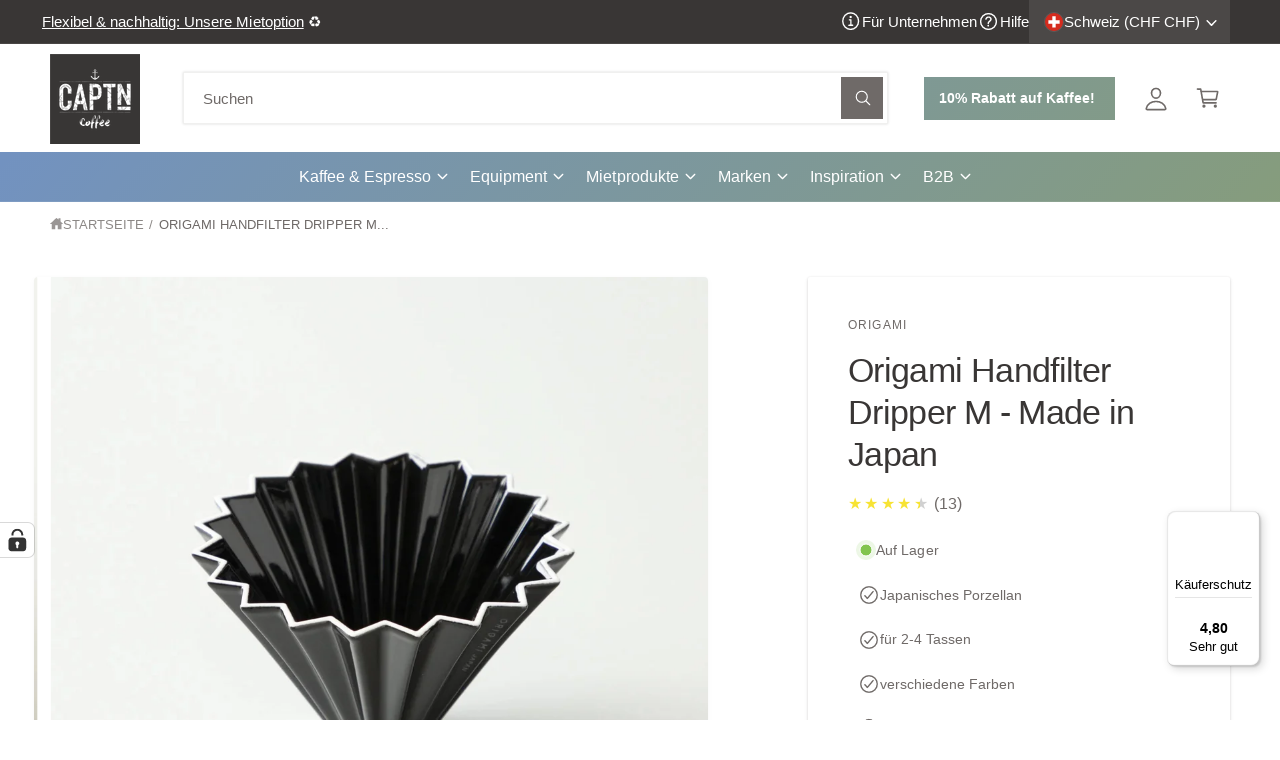

--- FILE ---
content_type: text/javascript; charset=utf-8
request_url: https://captncoffee.com/products/origami-handfilter-dripper-m.js
body_size: 3897
content:
{"id":7971808968969,"title":"Origami Handfilter Dripper M - Made in Japan","handle":"origami-handfilter-dripper-m","description":"\u003cdiv class=\"shogun-root\" data-shogun-id=\"60d33a3bafecea00e918917e\" data-shogun-site-id=\"118b6c1e-db8d-469f-a21d-b9805c2b7151\" data-shogun-page-id=\"60d33a3bafecea00e918917e\" data-shogun-page-version-id=\"60d33a3bafecea00e918917d\" data-shogun-platform-type=\"shopify\" data-shogun-variant-id=\"60d33a3bafecea00e918917f\" data-region=\"main\"\u003e\n\u003cdiv id=\"s-b2d62b83-8c68-4d47-9e66-6eeef7d4fa8a\" class=\"shg-c\"\u003e\n\u003ch3\u003e\u003cspan data-mce-fragment=\"1\" style=\"font-size: 18px;\" data-mce-style=\"font-size: 18px;\"\u003eOrigami Handfilter Dripper M - Made in Japan\u003cbr\u003e\u003c\/span\u003e\u003c\/h3\u003e\n\u003cp\u003eDie Origami Dripper wurden von der japanischen Kunst des Papierfaltens inspiriert. Die vertikalen Rippen lassen den Dripper wie ein gefaltetes Origami aussehen. Der Origami Dripper M ist für 2-4 Tassen geeignet und wurde aus Porzellan hergestellt. Du kannst den Dripper mit den speziell entwickelten \u003ca href=\"https:\/\/captncoffee.com\/products\/origami-filterpapier-cup-4-fur-origami-dripper-m-100-stuck\" title=\"Origami Papierfilter Gr. M\"\u003eOrigami Papierfiltern M\u003c\/a\u003e sowie den \u003ca href=\"https:\/\/captncoffee.com\/collections\/cafec\" title=\"Cafec Papierfilter\" target=\"_blank\"\u003eCafec Papierfiltern\u003c\/a\u003e verwenden. Made in Japan.\u003cbr\u003e\u003c\/p\u003e\n\u003cp\u003e \u003c\/p\u003e\n\u003c\/div\u003e\n\u003cdiv class=\"shg-c\"\u003e\n\u003cul data-mce-fragment=\"1\"\u003e\n\u003cli data-mce-fragment=\"1\"\u003e\u003cspan data-mce-fragment=\"1\" style=\"font-size: 16px;\" data-mce-style=\"font-size: 16px;\"\u003efür 2-4 Tassen\u003c\/span\u003e\u003c\/li\u003e\n\u003cli data-mce-fragment=\"1\"\u003e\u003cspan data-mce-fragment=\"1\" style=\"font-size: 16px;\" data-mce-style=\"font-size: 16px;\"\u003espülmaschinenfest\u003c\/span\u003e\u003c\/li\u003e\n\u003cli data-mce-fragment=\"1\"\u003e\u003cspan data-mce-fragment=\"1\" style=\"font-size: 16px;\" data-mce-style=\"font-size: 16px;\"\u003eMaße (D) x (H): 140 x 87 mm, unterer Durchmesser: 25 mm\u003cbr\u003e\u003c\/span\u003e\u003c\/li\u003e\n\u003cli data-mce-fragment=\"1\"\u003e\u003cspan data-mce-fragment=\"1\" style=\"font-size: 16px;\" data-mce-style=\"font-size: 16px;\"\u003eGewicht: 200g\u003c\/span\u003e\u003c\/li\u003e\n\u003cli data-mce-fragment=\"1\"\u003e\u003cspan data-mce-fragment=\"1\" style=\"font-size: 16px;\" data-mce-style=\"font-size: 16px;\"\u003eMaterial: Porzellan\u003c\/span\u003e\u003c\/li\u003e\n\u003cli data-mce-fragment=\"1\"\u003e\u003cspan data-mce-fragment=\"1\" style=\"font-size: 16px;\" data-mce-style=\"font-size: 16px;\"\u003eLieferumfang: Origami Dripper M\u003cbr\u003e\u003c\/span\u003e\u003c\/li\u003e\n\u003cli data-mce-fragment=\"1\"\u003e\u003cspan data-mce-fragment=\"1\" style=\"font-size: 16px;\" data-mce-style=\"font-size: 16px;\"\u003eMade in Japan\u003c\/span\u003e\u003c\/li\u003e\n\u003c\/ul\u003e\n\u003c\/div\u003e\n\u003c\/div\u003e","published_at":"2022-06-10T14:47:57+02:00","created_at":"2022-06-10T14:45:50+02:00","vendor":"Origami","type":"Kaffeebereiter","tags":["Handfilter"],"price":3490,"price_min":3490,"price_max":3490,"available":true,"price_varies":false,"compare_at_price":null,"compare_at_price_min":0,"compare_at_price_max":0,"compare_at_price_varies":false,"variants":[{"id":43923625836809,"title":"Black","option1":"Black","option2":null,"option3":null,"sku":"78750063","requires_shipping":true,"taxable":true,"featured_image":{"id":42202195820809,"product_id":7971808968969,"position":7,"created_at":"2023-01-04T13:08:01+01:00","updated_at":"2025-10-10T11:31:58+02:00","alt":"Origami Handfilter Dripper M Black","width":1667,"height":1667,"src":"https:\/\/cdn.shopify.com\/s\/files\/1\/0049\/7883\/5545\/products\/Origami_Dripper_M_Black_01.jpg?v=1760088718","variant_ids":[43923625836809]},"available":true,"name":"Origami Handfilter Dripper M - Made in Japan - Black","public_title":"Black","options":["Black"],"price":3490,"weight":260,"compare_at_price":null,"inventory_management":"shopify","barcode":"4536058750063","featured_media":{"alt":"Origami Handfilter Dripper M Black","id":34894008090889,"position":7,"preview_image":{"aspect_ratio":1.0,"height":1667,"width":1667,"src":"https:\/\/cdn.shopify.com\/s\/files\/1\/0049\/7883\/5545\/products\/Origami_Dripper_M_Black_01.jpg?v=1760088718"}},"requires_selling_plan":false,"selling_plan_allocations":[]},{"id":43923625869577,"title":"Yellow","option1":"Yellow","option2":null,"option3":null,"sku":"78750025","requires_shipping":true,"taxable":true,"featured_image":{"id":42202097877257,"product_id":7971808968969,"position":1,"created_at":"2023-01-04T13:01:12+01:00","updated_at":"2025-10-10T11:31:58+02:00","alt":"Origami Handfilter Dripper M Yellow","width":1667,"height":1667,"src":"https:\/\/cdn.shopify.com\/s\/files\/1\/0049\/7883\/5545\/products\/Origami_Dripper_M_Yellow_01.jpg?v=1760088718","variant_ids":[43923625869577]},"available":true,"name":"Origami Handfilter Dripper M - Made in Japan - Yellow","public_title":"Yellow","options":["Yellow"],"price":3490,"weight":260,"compare_at_price":null,"inventory_management":"shopify","barcode":"4536058750025","featured_media":{"alt":"Origami Handfilter Dripper M Yellow","id":34893906116873,"position":1,"preview_image":{"aspect_ratio":1.0,"height":1667,"width":1667,"src":"https:\/\/cdn.shopify.com\/s\/files\/1\/0049\/7883\/5545\/products\/Origami_Dripper_M_Yellow_01.jpg?v=1760088718"}},"requires_selling_plan":false,"selling_plan_allocations":[]},{"id":43923625902345,"title":"Red","option1":"Red","option2":null,"option3":null,"sku":"78750001","requires_shipping":true,"taxable":true,"featured_image":{"id":42202095845641,"product_id":7971808968969,"position":10,"created_at":"2023-01-04T13:01:12+01:00","updated_at":"2025-10-10T11:29:02+02:00","alt":"Origami Handfilter Dripper M Red","width":1667,"height":1667,"src":"https:\/\/cdn.shopify.com\/s\/files\/1\/0049\/7883\/5545\/products\/Origami_Dripper_M_Red_01.jpg?v=1760088542","variant_ids":[43923625902345]},"available":true,"name":"Origami Handfilter Dripper M - Made in Japan - Red","public_title":"Red","options":["Red"],"price":3490,"weight":260,"compare_at_price":null,"inventory_management":"shopify","barcode":"4536058750001","featured_media":{"alt":"Origami Handfilter Dripper M Red","id":34893905920265,"position":10,"preview_image":{"aspect_ratio":1.0,"height":1667,"width":1667,"src":"https:\/\/cdn.shopify.com\/s\/files\/1\/0049\/7883\/5545\/products\/Origami_Dripper_M_Red_01.jpg?v=1760088542"}},"requires_selling_plan":false,"selling_plan_allocations":[]},{"id":43923625935113,"title":"Orange","option1":"Orange","option2":null,"option3":null,"sku":"78750018","requires_shipping":true,"taxable":true,"featured_image":{"id":42202096107785,"product_id":7971808968969,"position":13,"created_at":"2023-01-04T13:01:12+01:00","updated_at":"2025-10-10T11:29:02+02:00","alt":"Origami Handfilter Dripper M Orange","width":1667,"height":1667,"src":"https:\/\/cdn.shopify.com\/s\/files\/1\/0049\/7883\/5545\/products\/Origami_Dripper_M_Orange_01.jpg?v=1760088542","variant_ids":[43923625935113]},"available":false,"name":"Origami Handfilter Dripper M - Made in Japan - Orange","public_title":"Orange","options":["Orange"],"price":3490,"weight":260,"compare_at_price":null,"inventory_management":"shopify","barcode":"4536058750018","featured_media":{"alt":"Origami Handfilter Dripper M Orange","id":34893905592585,"position":13,"preview_image":{"aspect_ratio":1.0,"height":1667,"width":1667,"src":"https:\/\/cdn.shopify.com\/s\/files\/1\/0049\/7883\/5545\/products\/Origami_Dripper_M_Orange_01.jpg?v=1760088542"}},"requires_selling_plan":false,"selling_plan_allocations":[]},{"id":43923625967881,"title":"Matt Grey","option1":"Matt Grey","option2":null,"option3":null,"sku":"78004227","requires_shipping":true,"taxable":true,"featured_image":{"id":42202097090825,"product_id":7971808968969,"position":16,"created_at":"2023-01-04T13:01:12+01:00","updated_at":"2025-10-10T11:29:02+02:00","alt":"Origami Handfilter Dripper M Matt Grey","width":1667,"height":1667,"src":"https:\/\/cdn.shopify.com\/s\/files\/1\/0049\/7883\/5545\/products\/Origami_Dripper_M_Matt_Grey_01.jpg?v=1760088542","variant_ids":[43923625967881]},"available":true,"name":"Origami Handfilter Dripper M - Made in Japan - Matt Grey","public_title":"Matt Grey","options":["Matt Grey"],"price":3490,"weight":260,"compare_at_price":null,"inventory_management":"shopify","barcode":"4536058004227","featured_media":{"alt":"Origami Handfilter Dripper M Matt Grey","id":34893905363209,"position":16,"preview_image":{"aspect_ratio":1.0,"height":1667,"width":1667,"src":"https:\/\/cdn.shopify.com\/s\/files\/1\/0049\/7883\/5545\/products\/Origami_Dripper_M_Matt_Grey_01.jpg?v=1760088542"}},"requires_selling_plan":false,"selling_plan_allocations":[]},{"id":43923626000649,"title":"Matt Beige","option1":"Matt Beige","option2":null,"option3":null,"sku":"78004210","requires_shipping":true,"taxable":true,"featured_image":{"id":42202096402697,"product_id":7971808968969,"position":19,"created_at":"2023-01-04T13:01:12+01:00","updated_at":"2025-10-10T11:29:02+02:00","alt":"Origami Handfilter Dripper M Matt Beige","width":1667,"height":1667,"src":"https:\/\/cdn.shopify.com\/s\/files\/1\/0049\/7883\/5545\/products\/Origami_Dripper_M_Matt_Beige_01.jpg?v=1760088542","variant_ids":[43923626000649]},"available":true,"name":"Origami Handfilter Dripper M - Made in Japan - Matt Beige","public_title":"Matt Beige","options":["Matt Beige"],"price":3490,"weight":260,"compare_at_price":null,"inventory_management":"shopify","barcode":"4536058004210","featured_media":{"alt":"Origami Handfilter Dripper M Matt Beige","id":34893905166601,"position":19,"preview_image":{"aspect_ratio":1.0,"height":1667,"width":1667,"src":"https:\/\/cdn.shopify.com\/s\/files\/1\/0049\/7883\/5545\/products\/Origami_Dripper_M_Matt_Beige_01.jpg?v=1760088542"}},"requires_selling_plan":false,"selling_plan_allocations":[]},{"id":43923626033417,"title":"Green","option1":"Green","option2":null,"option3":null,"sku":"78750087","requires_shipping":true,"taxable":true,"featured_image":{"id":42202096435465,"product_id":7971808968969,"position":22,"created_at":"2023-01-04T13:01:12+01:00","updated_at":"2025-10-10T11:29:02+02:00","alt":"Origami Handfilter Dripper M Green","width":1667,"height":1667,"src":"https:\/\/cdn.shopify.com\/s\/files\/1\/0049\/7883\/5545\/products\/Origami_Dripper_M_Green_01.jpg?v=1760088542","variant_ids":[43923626033417]},"available":true,"name":"Origami Handfilter Dripper M - Made in Japan - Green","public_title":"Green","options":["Green"],"price":3490,"weight":260,"compare_at_price":null,"inventory_management":"shopify","barcode":"4536058750087","featured_media":{"alt":"Origami Handfilter Dripper M Green","id":34893905035529,"position":22,"preview_image":{"aspect_ratio":1.0,"height":1667,"width":1667,"src":"https:\/\/cdn.shopify.com\/s\/files\/1\/0049\/7883\/5545\/products\/Origami_Dripper_M_Green_01.jpg?v=1760088542"}},"requires_selling_plan":false,"selling_plan_allocations":[]},{"id":43923626098953,"title":"Brown","option1":"Brown","option2":null,"option3":null,"sku":"78750056","requires_shipping":true,"taxable":true,"featured_image":{"id":40250941243657,"product_id":7971808968969,"position":25,"created_at":"2022-06-10T14:46:27+02:00","updated_at":"2025-10-10T11:29:02+02:00","alt":"Origami Dripper M Brown","width":1667,"height":1667,"src":"https:\/\/cdn.shopify.com\/s\/files\/1\/0049\/7883\/5545\/products\/Origami_Dripper_M_Brown_01.webp?v=1760088542","variant_ids":[43923626098953]},"available":false,"name":"Origami Handfilter Dripper M - Made in Japan - Brown","public_title":"Brown","options":["Brown"],"price":3490,"weight":260,"compare_at_price":null,"inventory_management":"shopify","barcode":"4536058750056","featured_media":{"alt":"Origami Dripper M Brown","id":32916084883721,"position":25,"preview_image":{"aspect_ratio":1.0,"height":1667,"width":1667,"src":"https:\/\/cdn.shopify.com\/s\/files\/1\/0049\/7883\/5545\/products\/Origami_Dripper_M_Brown_01.webp?v=1760088542"}},"requires_selling_plan":false,"selling_plan_allocations":[]},{"id":43923626131721,"title":"White","option1":"White","option2":null,"option3":null,"sku":"78764985","requires_shipping":true,"taxable":true,"featured_image":{"id":42202095517961,"product_id":7971808968969,"position":28,"created_at":"2023-01-04T13:01:12+01:00","updated_at":"2025-10-10T11:29:02+02:00","alt":"Origami Handfilter Dripper M White","width":1667,"height":1667,"src":"https:\/\/cdn.shopify.com\/s\/files\/1\/0049\/7883\/5545\/products\/Origami_Dripper_M_White_01_3a7d5608-aa1e-4275-abc2-2611518d9027.jpg?v=1760088542","variant_ids":[43923626131721]},"available":true,"name":"Origami Handfilter Dripper M - Made in Japan - White","public_title":"White","options":["White"],"price":3490,"weight":260,"compare_at_price":null,"inventory_management":"shopify","barcode":"4536058764985","featured_media":{"alt":"Origami Handfilter Dripper M White","id":34893906018569,"position":28,"preview_image":{"aspect_ratio":1.0,"height":1667,"width":1667,"src":"https:\/\/cdn.shopify.com\/s\/files\/1\/0049\/7883\/5545\/products\/Origami_Dripper_M_White_01_3a7d5608-aa1e-4275-abc2-2611518d9027.jpg?v=1760088542"}},"requires_selling_plan":false,"selling_plan_allocations":[]},{"id":43923626164489,"title":"Purple","option1":"Purple","option2":null,"option3":null,"sku":"78750070","requires_shipping":true,"taxable":true,"featured_image":{"id":42202096369929,"product_id":7971808968969,"position":31,"created_at":"2023-01-04T13:01:12+01:00","updated_at":"2025-10-10T11:29:02+02:00","alt":"Origami Handfilter Dripper M Purple","width":1667,"height":1667,"src":"https:\/\/cdn.shopify.com\/s\/files\/1\/0049\/7883\/5545\/products\/Origami_Dripper_M_Purple_01_882a6273-6563-4790-bfed-33e14958161e.jpg?v=1760088542","variant_ids":[43923626164489]},"available":true,"name":"Origami Handfilter Dripper M - Made in Japan - Purple","public_title":"Purple","options":["Purple"],"price":3490,"weight":260,"compare_at_price":null,"inventory_management":"shopify","barcode":"4536058750070","featured_media":{"alt":"Origami Handfilter Dripper M Purple","id":34893905789193,"position":31,"preview_image":{"aspect_ratio":1.0,"height":1667,"width":1667,"src":"https:\/\/cdn.shopify.com\/s\/files\/1\/0049\/7883\/5545\/products\/Origami_Dripper_M_Purple_01_882a6273-6563-4790-bfed-33e14958161e.jpg?v=1760088542"}},"requires_selling_plan":false,"selling_plan_allocations":[]},{"id":43923626197257,"title":"Pink","option1":"Pink","option2":null,"option3":null,"sku":"78764992","requires_shipping":true,"taxable":true,"featured_image":{"id":42202096173321,"product_id":7971808968969,"position":34,"created_at":"2023-01-04T13:01:12+01:00","updated_at":"2025-10-10T11:29:02+02:00","alt":"Origami Handfilter Dripper M Pink","width":1667,"height":1667,"src":"https:\/\/cdn.shopify.com\/s\/files\/1\/0049\/7883\/5545\/products\/Origami_Dripper_M_Pink_01_98352bb8-78c2-45de-b688-67c15e01b9ff.jpg?v=1760088542","variant_ids":[43923626197257]},"available":false,"name":"Origami Handfilter Dripper M - Made in Japan - Pink","public_title":"Pink","options":["Pink"],"price":3490,"weight":260,"compare_at_price":null,"inventory_management":"shopify","barcode":"4536058764992","featured_media":{"alt":"Origami Handfilter Dripper M Pink","id":34893905690889,"position":34,"preview_image":{"aspect_ratio":1.0,"height":1667,"width":1667,"src":"https:\/\/cdn.shopify.com\/s\/files\/1\/0049\/7883\/5545\/products\/Origami_Dripper_M_Pink_01_98352bb8-78c2-45de-b688-67c15e01b9ff.jpg?v=1760088542"}},"requires_selling_plan":false,"selling_plan_allocations":[]},{"id":43923626230025,"title":"Navy","option1":"Navy","option2":null,"option3":null,"sku":"78750049","requires_shipping":true,"taxable":true,"featured_image":{"id":42202097680649,"product_id":7971808968969,"position":37,"created_at":"2023-01-04T13:01:12+01:00","updated_at":"2025-10-10T11:29:02+02:00","alt":"Origami Handfilter Dripper M Navy","width":1667,"height":1667,"src":"https:\/\/cdn.shopify.com\/s\/files\/1\/0049\/7883\/5545\/products\/Origami_Dripper_M_Navy_01_b56e9683-2cc5-40cf-b8bb-4f9007611a4e.jpg?v=1760088542","variant_ids":[43923626230025]},"available":false,"name":"Origami Handfilter Dripper M - Made in Japan - Navy","public_title":"Navy","options":["Navy"],"price":3490,"weight":260,"compare_at_price":null,"inventory_management":"shopify","barcode":"4536058750049","featured_media":{"alt":"Origami Handfilter Dripper M Navy","id":34893905461513,"position":37,"preview_image":{"aspect_ratio":1.0,"height":1667,"width":1667,"src":"https:\/\/cdn.shopify.com\/s\/files\/1\/0049\/7883\/5545\/products\/Origami_Dripper_M_Navy_01_b56e9683-2cc5-40cf-b8bb-4f9007611a4e.jpg?v=1760088542"}},"requires_selling_plan":false,"selling_plan_allocations":[]},{"id":43923626262793,"title":"Matt Blue","option1":"Matt Blue","option2":null,"option3":null,"sku":"78004258","requires_shipping":true,"taxable":true,"featured_image":{"id":42202097320201,"product_id":7971808968969,"position":4,"created_at":"2023-01-04T13:01:12+01:00","updated_at":"2025-10-10T11:31:58+02:00","alt":"Origami Handfilter Dripper M Matt Blue","width":1667,"height":1667,"src":"https:\/\/cdn.shopify.com\/s\/files\/1\/0049\/7883\/5545\/products\/Origami_Dripper_M_Matt_Blue_01.jpg?v=1760088718","variant_ids":[43923626262793]},"available":true,"name":"Origami Handfilter Dripper M - Made in Japan - Matt Blue","public_title":"Matt Blue","options":["Matt Blue"],"price":3490,"weight":260,"compare_at_price":null,"inventory_management":"shopify","barcode":"4536058004258","featured_media":{"alt":"Origami Handfilter Dripper M Matt Blue","id":34893905264905,"position":4,"preview_image":{"aspect_ratio":1.0,"height":1667,"width":1667,"src":"https:\/\/cdn.shopify.com\/s\/files\/1\/0049\/7883\/5545\/products\/Origami_Dripper_M_Matt_Blue_01.jpg?v=1760088718"}},"requires_selling_plan":false,"selling_plan_allocations":[]},{"id":44120348262665,"title":"Matt Pink","option1":"Matt Pink","option2":null,"option3":null,"sku":"78004234","requires_shipping":true,"taxable":true,"featured_image":{"id":42771837550857,"product_id":7971808968969,"position":40,"created_at":"2023-02-09T11:30:12+01:00","updated_at":"2023-02-09T11:30:20+01:00","alt":"Origami Handfilter Dripper M Matt Pink","width":1667,"height":1667,"src":"https:\/\/cdn.shopify.com\/s\/files\/1\/0049\/7883\/5545\/products\/Origami_Dripper_M_Matt_Pink_01.jpg?v=1675938620","variant_ids":[44120348262665]},"available":true,"name":"Origami Handfilter Dripper M - Made in Japan - Matt Pink","public_title":"Matt Pink","options":["Matt Pink"],"price":3490,"weight":260,"compare_at_price":null,"inventory_management":"shopify","barcode":"4536058004234","featured_media":{"alt":"Origami Handfilter Dripper M Matt Pink","id":35474272911625,"position":40,"preview_image":{"aspect_ratio":1.0,"height":1667,"width":1667,"src":"https:\/\/cdn.shopify.com\/s\/files\/1\/0049\/7883\/5545\/products\/Origami_Dripper_M_Matt_Pink_01.jpg?v=1675938620"}},"requires_selling_plan":false,"selling_plan_allocations":[]},{"id":44120348295433,"title":"Turquoise","option1":"Turquoise","option2":null,"option3":null,"sku":"78750032","requires_shipping":true,"taxable":true,"featured_image":{"id":42771791184137,"product_id":7971808968969,"position":43,"created_at":"2023-02-09T11:25:31+01:00","updated_at":"2023-02-09T11:30:20+01:00","alt":"Origami Handfilter Dripper M Turquoise","width":1667,"height":1667,"src":"https:\/\/cdn.shopify.com\/s\/files\/1\/0049\/7883\/5545\/products\/Origami_Dripper_M_Turquoise_01.jpg?v=1675938620","variant_ids":[44120348295433]},"available":true,"name":"Origami Handfilter Dripper M - Made in Japan - Turquoise","public_title":"Turquoise","options":["Turquoise"],"price":3490,"weight":260,"compare_at_price":null,"inventory_management":"shopify","barcode":"4536058750032","featured_media":{"alt":"Origami Handfilter Dripper M Turquoise","id":35474226217225,"position":43,"preview_image":{"aspect_ratio":1.0,"height":1667,"width":1667,"src":"https:\/\/cdn.shopify.com\/s\/files\/1\/0049\/7883\/5545\/products\/Origami_Dripper_M_Turquoise_01.jpg?v=1675938620"}},"requires_selling_plan":false,"selling_plan_allocations":[]},{"id":44440423923977,"title":"Matt Green","option1":"Matt Green","option2":null,"option3":null,"sku":"78004241","requires_shipping":true,"taxable":true,"featured_image":{"id":43933549396233,"product_id":7971808968969,"position":46,"created_at":"2023-05-31T09:59:14+02:00","updated_at":"2023-05-31T09:59:28+02:00","alt":"Origami Handfilter Dripper M Matt Green","width":1667,"height":1667,"src":"https:\/\/cdn.shopify.com\/s\/files\/1\/0049\/7883\/5545\/files\/Origami_Dripper_M_Matt_Green_01.jpg?v=1685519968","variant_ids":[44440423923977]},"available":true,"name":"Origami Handfilter Dripper M - Made in Japan - Matt Green","public_title":"Matt Green","options":["Matt Green"],"price":3490,"weight":260,"compare_at_price":null,"inventory_management":"shopify","barcode":"4536058004241","featured_media":{"alt":"Origami Handfilter Dripper M Matt Green","id":36651164958985,"position":46,"preview_image":{"aspect_ratio":1.0,"height":1667,"width":1667,"src":"https:\/\/cdn.shopify.com\/s\/files\/1\/0049\/7883\/5545\/files\/Origami_Dripper_M_Matt_Green_01.jpg?v=1685519968"}},"requires_selling_plan":false,"selling_plan_allocations":[]}],"images":["\/\/cdn.shopify.com\/s\/files\/1\/0049\/7883\/5545\/products\/Origami_Dripper_M_Yellow_01.jpg?v=1760088718","\/\/cdn.shopify.com\/s\/files\/1\/0049\/7883\/5545\/products\/Origami_Dripper_M_Yellow_02.jpg?v=1760088718","\/\/cdn.shopify.com\/s\/files\/1\/0049\/7883\/5545\/products\/Origami_Dripper_M_Yellow_03.jpg?v=1760088718","\/\/cdn.shopify.com\/s\/files\/1\/0049\/7883\/5545\/products\/Origami_Dripper_M_Matt_Blue_01.jpg?v=1760088718","\/\/cdn.shopify.com\/s\/files\/1\/0049\/7883\/5545\/products\/Origami_Dripper_M_Matt_Blue_02.jpg?v=1760088718","\/\/cdn.shopify.com\/s\/files\/1\/0049\/7883\/5545\/products\/Origami_Dripper_M_Matt_Blue_03.jpg?v=1760088718","\/\/cdn.shopify.com\/s\/files\/1\/0049\/7883\/5545\/products\/Origami_Dripper_M_Black_01.jpg?v=1760088718","\/\/cdn.shopify.com\/s\/files\/1\/0049\/7883\/5545\/products\/Origami_Dripper_M_Black_02.jpg?v=1760088718","\/\/cdn.shopify.com\/s\/files\/1\/0049\/7883\/5545\/products\/Origami_Dripper_M_Black_03.jpg?v=1760088718","\/\/cdn.shopify.com\/s\/files\/1\/0049\/7883\/5545\/products\/Origami_Dripper_M_Red_01.jpg?v=1760088542","\/\/cdn.shopify.com\/s\/files\/1\/0049\/7883\/5545\/products\/Origami_Dripper_M_Red_02.jpg?v=1760088542","\/\/cdn.shopify.com\/s\/files\/1\/0049\/7883\/5545\/products\/Origami_Dripper_M_Red_03.jpg?v=1760088542","\/\/cdn.shopify.com\/s\/files\/1\/0049\/7883\/5545\/products\/Origami_Dripper_M_Orange_01.jpg?v=1760088542","\/\/cdn.shopify.com\/s\/files\/1\/0049\/7883\/5545\/products\/Origami_Dripper_M_Orange_02.jpg?v=1760088542","\/\/cdn.shopify.com\/s\/files\/1\/0049\/7883\/5545\/products\/Origami_Dripper_M_Orange_03.jpg?v=1760088542","\/\/cdn.shopify.com\/s\/files\/1\/0049\/7883\/5545\/products\/Origami_Dripper_M_Matt_Grey_01.jpg?v=1760088542","\/\/cdn.shopify.com\/s\/files\/1\/0049\/7883\/5545\/products\/Origami_Dripper_M_Matt_Grey_02.jpg?v=1760088542","\/\/cdn.shopify.com\/s\/files\/1\/0049\/7883\/5545\/products\/Origami_Dripper_M_Matt_Grey_03.jpg?v=1760088542","\/\/cdn.shopify.com\/s\/files\/1\/0049\/7883\/5545\/products\/Origami_Dripper_M_Matt_Beige_01.jpg?v=1760088542","\/\/cdn.shopify.com\/s\/files\/1\/0049\/7883\/5545\/products\/Origami_Dripper_M_Matt_Beige_02.jpg?v=1760088542","\/\/cdn.shopify.com\/s\/files\/1\/0049\/7883\/5545\/products\/Origami_Dripper_M_Matt_Beige_03.jpg?v=1760088542","\/\/cdn.shopify.com\/s\/files\/1\/0049\/7883\/5545\/products\/Origami_Dripper_M_Green_01.jpg?v=1760088542","\/\/cdn.shopify.com\/s\/files\/1\/0049\/7883\/5545\/products\/Origami_Dripper_M_Green_02.jpg?v=1760088542","\/\/cdn.shopify.com\/s\/files\/1\/0049\/7883\/5545\/products\/Origami_Dripper_M_Green_03.jpg?v=1760088542","\/\/cdn.shopify.com\/s\/files\/1\/0049\/7883\/5545\/products\/Origami_Dripper_M_Brown_01.webp?v=1760088542","\/\/cdn.shopify.com\/s\/files\/1\/0049\/7883\/5545\/products\/Origami_Dripper_M_Brown_02.webp?v=1760088542","\/\/cdn.shopify.com\/s\/files\/1\/0049\/7883\/5545\/products\/Origami_Dripper_M_Brown_03.webp?v=1760088542","\/\/cdn.shopify.com\/s\/files\/1\/0049\/7883\/5545\/products\/Origami_Dripper_M_White_01_3a7d5608-aa1e-4275-abc2-2611518d9027.jpg?v=1760088542","\/\/cdn.shopify.com\/s\/files\/1\/0049\/7883\/5545\/products\/Origami_Dripper_M_White_02_72987601-38da-416a-be7f-b008e23fc080.jpg?v=1760088542","\/\/cdn.shopify.com\/s\/files\/1\/0049\/7883\/5545\/products\/Origami_Dripper_M_White_03_55431e38-815b-4d10-b0b7-1096dffa1513.jpg?v=1760088542","\/\/cdn.shopify.com\/s\/files\/1\/0049\/7883\/5545\/products\/Origami_Dripper_M_Purple_01_882a6273-6563-4790-bfed-33e14958161e.jpg?v=1760088542","\/\/cdn.shopify.com\/s\/files\/1\/0049\/7883\/5545\/products\/Origami_Dripper_M_Purple_02_d11a3f46-0d48-4fae-806a-1ff5951c8ea7.jpg?v=1760088542","\/\/cdn.shopify.com\/s\/files\/1\/0049\/7883\/5545\/products\/Origami_Dripper_M_Purple_03_3a93f67e-bcda-414b-a281-a20e613a51a4.jpg?v=1760088542","\/\/cdn.shopify.com\/s\/files\/1\/0049\/7883\/5545\/products\/Origami_Dripper_M_Pink_01_98352bb8-78c2-45de-b688-67c15e01b9ff.jpg?v=1760088542","\/\/cdn.shopify.com\/s\/files\/1\/0049\/7883\/5545\/products\/Origami_Dripper_M_Pink_02_e4a293e0-4c15-448c-b473-e8d4ecd33475.jpg?v=1760088542","\/\/cdn.shopify.com\/s\/files\/1\/0049\/7883\/5545\/products\/Origami_Dripper_M_Pink_03_67bb3106-6924-440e-a4bc-2c4cfab8de1e.jpg?v=1760088542","\/\/cdn.shopify.com\/s\/files\/1\/0049\/7883\/5545\/products\/Origami_Dripper_M_Navy_01_b56e9683-2cc5-40cf-b8bb-4f9007611a4e.jpg?v=1760088542","\/\/cdn.shopify.com\/s\/files\/1\/0049\/7883\/5545\/products\/Origami_Dripper_M_Navy_02_8c56e8cd-c168-4562-a399-07535e28cb55.jpg?v=1760088542","\/\/cdn.shopify.com\/s\/files\/1\/0049\/7883\/5545\/products\/Origami_Dripper_M_Navy_03_7edd6f11-c650-4c3b-ba64-d7352988db55.jpg?v=1760088542","\/\/cdn.shopify.com\/s\/files\/1\/0049\/7883\/5545\/products\/Origami_Dripper_M_Matt_Pink_01.jpg?v=1675938620","\/\/cdn.shopify.com\/s\/files\/1\/0049\/7883\/5545\/products\/Origami_Dripper_M_Matt_Pink_02.jpg?v=1675938620","\/\/cdn.shopify.com\/s\/files\/1\/0049\/7883\/5545\/products\/Origami_Dripper_M_Matt_Pink_03.jpg?v=1675938620","\/\/cdn.shopify.com\/s\/files\/1\/0049\/7883\/5545\/products\/Origami_Dripper_M_Turquoise_01.jpg?v=1675938620","\/\/cdn.shopify.com\/s\/files\/1\/0049\/7883\/5545\/products\/Origami_Dripper_M_Turquoise_02.jpg?v=1685519968","\/\/cdn.shopify.com\/s\/files\/1\/0049\/7883\/5545\/products\/Origami_Dripper_M_Turquoise_03.jpg?v=1685519968","\/\/cdn.shopify.com\/s\/files\/1\/0049\/7883\/5545\/files\/Origami_Dripper_M_Matt_Green_01.jpg?v=1685519968","\/\/cdn.shopify.com\/s\/files\/1\/0049\/7883\/5545\/files\/Origami_Dripper_M_Matt_Green_02.jpg?v=1685519968","\/\/cdn.shopify.com\/s\/files\/1\/0049\/7883\/5545\/files\/Origami_Dripper_M_Matt_Green_03.jpg?v=1685519968","\/\/cdn.shopify.com\/s\/files\/1\/0049\/7883\/5545\/products\/Origami_Dripper_M_01.jpg?v=1685519968"],"featured_image":"\/\/cdn.shopify.com\/s\/files\/1\/0049\/7883\/5545\/products\/Origami_Dripper_M_Yellow_01.jpg?v=1760088718","options":[{"name":"Farbe","position":1,"values":["Black","Yellow","Red","Orange","Matt Grey","Matt Beige","Green","Brown","White","Purple","Pink","Navy","Matt Blue","Matt Pink","Turquoise","Matt Green"]}],"url":"\/products\/origami-handfilter-dripper-m","media":[{"alt":"Origami Handfilter Dripper M Yellow","id":34893906116873,"position":1,"preview_image":{"aspect_ratio":1.0,"height":1667,"width":1667,"src":"https:\/\/cdn.shopify.com\/s\/files\/1\/0049\/7883\/5545\/products\/Origami_Dripper_M_Yellow_01.jpg?v=1760088718"},"aspect_ratio":1.0,"height":1667,"media_type":"image","src":"https:\/\/cdn.shopify.com\/s\/files\/1\/0049\/7883\/5545\/products\/Origami_Dripper_M_Yellow_01.jpg?v=1760088718","width":1667},{"alt":"Origami Handfilter Dripper M Yellow","id":34893906149641,"position":2,"preview_image":{"aspect_ratio":1.0,"height":1667,"width":1667,"src":"https:\/\/cdn.shopify.com\/s\/files\/1\/0049\/7883\/5545\/products\/Origami_Dripper_M_Yellow_02.jpg?v=1760088718"},"aspect_ratio":1.0,"height":1667,"media_type":"image","src":"https:\/\/cdn.shopify.com\/s\/files\/1\/0049\/7883\/5545\/products\/Origami_Dripper_M_Yellow_02.jpg?v=1760088718","width":1667},{"alt":"Origami Handfilter Dripper M Yellow","id":34893906182409,"position":3,"preview_image":{"aspect_ratio":1.0,"height":1667,"width":1667,"src":"https:\/\/cdn.shopify.com\/s\/files\/1\/0049\/7883\/5545\/products\/Origami_Dripper_M_Yellow_03.jpg?v=1760088718"},"aspect_ratio":1.0,"height":1667,"media_type":"image","src":"https:\/\/cdn.shopify.com\/s\/files\/1\/0049\/7883\/5545\/products\/Origami_Dripper_M_Yellow_03.jpg?v=1760088718","width":1667},{"alt":"Origami Handfilter Dripper M Matt Blue","id":34893905264905,"position":4,"preview_image":{"aspect_ratio":1.0,"height":1667,"width":1667,"src":"https:\/\/cdn.shopify.com\/s\/files\/1\/0049\/7883\/5545\/products\/Origami_Dripper_M_Matt_Blue_01.jpg?v=1760088718"},"aspect_ratio":1.0,"height":1667,"media_type":"image","src":"https:\/\/cdn.shopify.com\/s\/files\/1\/0049\/7883\/5545\/products\/Origami_Dripper_M_Matt_Blue_01.jpg?v=1760088718","width":1667},{"alt":"Origami Handfilter Dripper M Matt Blue","id":34893905297673,"position":5,"preview_image":{"aspect_ratio":1.0,"height":1667,"width":1667,"src":"https:\/\/cdn.shopify.com\/s\/files\/1\/0049\/7883\/5545\/products\/Origami_Dripper_M_Matt_Blue_02.jpg?v=1760088718"},"aspect_ratio":1.0,"height":1667,"media_type":"image","src":"https:\/\/cdn.shopify.com\/s\/files\/1\/0049\/7883\/5545\/products\/Origami_Dripper_M_Matt_Blue_02.jpg?v=1760088718","width":1667},{"alt":"Origami Handfilter Dripper M Matt Blue","id":34893905330441,"position":6,"preview_image":{"aspect_ratio":1.0,"height":1667,"width":1667,"src":"https:\/\/cdn.shopify.com\/s\/files\/1\/0049\/7883\/5545\/products\/Origami_Dripper_M_Matt_Blue_03.jpg?v=1760088718"},"aspect_ratio":1.0,"height":1667,"media_type":"image","src":"https:\/\/cdn.shopify.com\/s\/files\/1\/0049\/7883\/5545\/products\/Origami_Dripper_M_Matt_Blue_03.jpg?v=1760088718","width":1667},{"alt":"Origami Handfilter Dripper M Black","id":34894008090889,"position":7,"preview_image":{"aspect_ratio":1.0,"height":1667,"width":1667,"src":"https:\/\/cdn.shopify.com\/s\/files\/1\/0049\/7883\/5545\/products\/Origami_Dripper_M_Black_01.jpg?v=1760088718"},"aspect_ratio":1.0,"height":1667,"media_type":"image","src":"https:\/\/cdn.shopify.com\/s\/files\/1\/0049\/7883\/5545\/products\/Origami_Dripper_M_Black_01.jpg?v=1760088718","width":1667},{"alt":"Origami Handfilter Dripper M Black","id":34894008123657,"position":8,"preview_image":{"aspect_ratio":1.0,"height":1667,"width":1667,"src":"https:\/\/cdn.shopify.com\/s\/files\/1\/0049\/7883\/5545\/products\/Origami_Dripper_M_Black_02.jpg?v=1760088718"},"aspect_ratio":1.0,"height":1667,"media_type":"image","src":"https:\/\/cdn.shopify.com\/s\/files\/1\/0049\/7883\/5545\/products\/Origami_Dripper_M_Black_02.jpg?v=1760088718","width":1667},{"alt":"Origami Handfilter Dripper M Black","id":34894008156425,"position":9,"preview_image":{"aspect_ratio":1.0,"height":1667,"width":1667,"src":"https:\/\/cdn.shopify.com\/s\/files\/1\/0049\/7883\/5545\/products\/Origami_Dripper_M_Black_03.jpg?v=1760088718"},"aspect_ratio":1.0,"height":1667,"media_type":"image","src":"https:\/\/cdn.shopify.com\/s\/files\/1\/0049\/7883\/5545\/products\/Origami_Dripper_M_Black_03.jpg?v=1760088718","width":1667},{"alt":"Origami Handfilter Dripper M Red","id":34893905920265,"position":10,"preview_image":{"aspect_ratio":1.0,"height":1667,"width":1667,"src":"https:\/\/cdn.shopify.com\/s\/files\/1\/0049\/7883\/5545\/products\/Origami_Dripper_M_Red_01.jpg?v=1760088542"},"aspect_ratio":1.0,"height":1667,"media_type":"image","src":"https:\/\/cdn.shopify.com\/s\/files\/1\/0049\/7883\/5545\/products\/Origami_Dripper_M_Red_01.jpg?v=1760088542","width":1667},{"alt":"Origami Handfilter Dripper M Red","id":34893905953033,"position":11,"preview_image":{"aspect_ratio":1.0,"height":1667,"width":1667,"src":"https:\/\/cdn.shopify.com\/s\/files\/1\/0049\/7883\/5545\/products\/Origami_Dripper_M_Red_02.jpg?v=1760088542"},"aspect_ratio":1.0,"height":1667,"media_type":"image","src":"https:\/\/cdn.shopify.com\/s\/files\/1\/0049\/7883\/5545\/products\/Origami_Dripper_M_Red_02.jpg?v=1760088542","width":1667},{"alt":"Origami Handfilter Dripper M Red","id":34893905985801,"position":12,"preview_image":{"aspect_ratio":1.0,"height":1667,"width":1667,"src":"https:\/\/cdn.shopify.com\/s\/files\/1\/0049\/7883\/5545\/products\/Origami_Dripper_M_Red_03.jpg?v=1760088542"},"aspect_ratio":1.0,"height":1667,"media_type":"image","src":"https:\/\/cdn.shopify.com\/s\/files\/1\/0049\/7883\/5545\/products\/Origami_Dripper_M_Red_03.jpg?v=1760088542","width":1667},{"alt":"Origami Handfilter Dripper M Orange","id":34893905592585,"position":13,"preview_image":{"aspect_ratio":1.0,"height":1667,"width":1667,"src":"https:\/\/cdn.shopify.com\/s\/files\/1\/0049\/7883\/5545\/products\/Origami_Dripper_M_Orange_01.jpg?v=1760088542"},"aspect_ratio":1.0,"height":1667,"media_type":"image","src":"https:\/\/cdn.shopify.com\/s\/files\/1\/0049\/7883\/5545\/products\/Origami_Dripper_M_Orange_01.jpg?v=1760088542","width":1667},{"alt":"Origami Handfilter Dripper M Orange","id":34893905625353,"position":14,"preview_image":{"aspect_ratio":1.0,"height":1667,"width":1667,"src":"https:\/\/cdn.shopify.com\/s\/files\/1\/0049\/7883\/5545\/products\/Origami_Dripper_M_Orange_02.jpg?v=1760088542"},"aspect_ratio":1.0,"height":1667,"media_type":"image","src":"https:\/\/cdn.shopify.com\/s\/files\/1\/0049\/7883\/5545\/products\/Origami_Dripper_M_Orange_02.jpg?v=1760088542","width":1667},{"alt":"Origami Handfilter Dripper M Orange","id":34893905658121,"position":15,"preview_image":{"aspect_ratio":1.0,"height":1667,"width":1667,"src":"https:\/\/cdn.shopify.com\/s\/files\/1\/0049\/7883\/5545\/products\/Origami_Dripper_M_Orange_03.jpg?v=1760088542"},"aspect_ratio":1.0,"height":1667,"media_type":"image","src":"https:\/\/cdn.shopify.com\/s\/files\/1\/0049\/7883\/5545\/products\/Origami_Dripper_M_Orange_03.jpg?v=1760088542","width":1667},{"alt":"Origami Handfilter Dripper M Matt Grey","id":34893905363209,"position":16,"preview_image":{"aspect_ratio":1.0,"height":1667,"width":1667,"src":"https:\/\/cdn.shopify.com\/s\/files\/1\/0049\/7883\/5545\/products\/Origami_Dripper_M_Matt_Grey_01.jpg?v=1760088542"},"aspect_ratio":1.0,"height":1667,"media_type":"image","src":"https:\/\/cdn.shopify.com\/s\/files\/1\/0049\/7883\/5545\/products\/Origami_Dripper_M_Matt_Grey_01.jpg?v=1760088542","width":1667},{"alt":"Origami Handfilter Dripper M Matt Grey","id":34893905395977,"position":17,"preview_image":{"aspect_ratio":1.0,"height":1667,"width":1667,"src":"https:\/\/cdn.shopify.com\/s\/files\/1\/0049\/7883\/5545\/products\/Origami_Dripper_M_Matt_Grey_02.jpg?v=1760088542"},"aspect_ratio":1.0,"height":1667,"media_type":"image","src":"https:\/\/cdn.shopify.com\/s\/files\/1\/0049\/7883\/5545\/products\/Origami_Dripper_M_Matt_Grey_02.jpg?v=1760088542","width":1667},{"alt":"Origami Handfilter Dripper M Matt Grey","id":34893905428745,"position":18,"preview_image":{"aspect_ratio":1.0,"height":1667,"width":1667,"src":"https:\/\/cdn.shopify.com\/s\/files\/1\/0049\/7883\/5545\/products\/Origami_Dripper_M_Matt_Grey_03.jpg?v=1760088542"},"aspect_ratio":1.0,"height":1667,"media_type":"image","src":"https:\/\/cdn.shopify.com\/s\/files\/1\/0049\/7883\/5545\/products\/Origami_Dripper_M_Matt_Grey_03.jpg?v=1760088542","width":1667},{"alt":"Origami Handfilter Dripper M Matt Beige","id":34893905166601,"position":19,"preview_image":{"aspect_ratio":1.0,"height":1667,"width":1667,"src":"https:\/\/cdn.shopify.com\/s\/files\/1\/0049\/7883\/5545\/products\/Origami_Dripper_M_Matt_Beige_01.jpg?v=1760088542"},"aspect_ratio":1.0,"height":1667,"media_type":"image","src":"https:\/\/cdn.shopify.com\/s\/files\/1\/0049\/7883\/5545\/products\/Origami_Dripper_M_Matt_Beige_01.jpg?v=1760088542","width":1667},{"alt":"Origami Handfilter Dripper M Matt Beige","id":34893905199369,"position":20,"preview_image":{"aspect_ratio":1.0,"height":1667,"width":1667,"src":"https:\/\/cdn.shopify.com\/s\/files\/1\/0049\/7883\/5545\/products\/Origami_Dripper_M_Matt_Beige_02.jpg?v=1760088542"},"aspect_ratio":1.0,"height":1667,"media_type":"image","src":"https:\/\/cdn.shopify.com\/s\/files\/1\/0049\/7883\/5545\/products\/Origami_Dripper_M_Matt_Beige_02.jpg?v=1760088542","width":1667},{"alt":"Origami Handfilter Dripper M Matt Beige","id":34893905232137,"position":21,"preview_image":{"aspect_ratio":1.0,"height":1667,"width":1667,"src":"https:\/\/cdn.shopify.com\/s\/files\/1\/0049\/7883\/5545\/products\/Origami_Dripper_M_Matt_Beige_03.jpg?v=1760088542"},"aspect_ratio":1.0,"height":1667,"media_type":"image","src":"https:\/\/cdn.shopify.com\/s\/files\/1\/0049\/7883\/5545\/products\/Origami_Dripper_M_Matt_Beige_03.jpg?v=1760088542","width":1667},{"alt":"Origami Handfilter Dripper M Green","id":34893905035529,"position":22,"preview_image":{"aspect_ratio":1.0,"height":1667,"width":1667,"src":"https:\/\/cdn.shopify.com\/s\/files\/1\/0049\/7883\/5545\/products\/Origami_Dripper_M_Green_01.jpg?v=1760088542"},"aspect_ratio":1.0,"height":1667,"media_type":"image","src":"https:\/\/cdn.shopify.com\/s\/files\/1\/0049\/7883\/5545\/products\/Origami_Dripper_M_Green_01.jpg?v=1760088542","width":1667},{"alt":"Origami Handfilter Dripper M Green","id":34893905068297,"position":23,"preview_image":{"aspect_ratio":1.0,"height":1667,"width":1667,"src":"https:\/\/cdn.shopify.com\/s\/files\/1\/0049\/7883\/5545\/products\/Origami_Dripper_M_Green_02.jpg?v=1760088542"},"aspect_ratio":1.0,"height":1667,"media_type":"image","src":"https:\/\/cdn.shopify.com\/s\/files\/1\/0049\/7883\/5545\/products\/Origami_Dripper_M_Green_02.jpg?v=1760088542","width":1667},{"alt":"Origami Handfilter Dripper M Green","id":34893905133833,"position":24,"preview_image":{"aspect_ratio":1.0,"height":1667,"width":1667,"src":"https:\/\/cdn.shopify.com\/s\/files\/1\/0049\/7883\/5545\/products\/Origami_Dripper_M_Green_03.jpg?v=1760088542"},"aspect_ratio":1.0,"height":1667,"media_type":"image","src":"https:\/\/cdn.shopify.com\/s\/files\/1\/0049\/7883\/5545\/products\/Origami_Dripper_M_Green_03.jpg?v=1760088542","width":1667},{"alt":"Origami Dripper M Brown","id":32916084883721,"position":25,"preview_image":{"aspect_ratio":1.0,"height":1667,"width":1667,"src":"https:\/\/cdn.shopify.com\/s\/files\/1\/0049\/7883\/5545\/products\/Origami_Dripper_M_Brown_01.webp?v=1760088542"},"aspect_ratio":1.0,"height":1667,"media_type":"image","src":"https:\/\/cdn.shopify.com\/s\/files\/1\/0049\/7883\/5545\/products\/Origami_Dripper_M_Brown_01.webp?v=1760088542","width":1667},{"alt":"Origami Dripper M Brown","id":32916084916489,"position":26,"preview_image":{"aspect_ratio":1.0,"height":1667,"width":1667,"src":"https:\/\/cdn.shopify.com\/s\/files\/1\/0049\/7883\/5545\/products\/Origami_Dripper_M_Brown_02.webp?v=1760088542"},"aspect_ratio":1.0,"height":1667,"media_type":"image","src":"https:\/\/cdn.shopify.com\/s\/files\/1\/0049\/7883\/5545\/products\/Origami_Dripper_M_Brown_02.webp?v=1760088542","width":1667},{"alt":"Origami Dripper M Brown, Ansicht von oben","id":32916084949257,"position":27,"preview_image":{"aspect_ratio":1.0,"height":1667,"width":1667,"src":"https:\/\/cdn.shopify.com\/s\/files\/1\/0049\/7883\/5545\/products\/Origami_Dripper_M_Brown_03.webp?v=1760088542"},"aspect_ratio":1.0,"height":1667,"media_type":"image","src":"https:\/\/cdn.shopify.com\/s\/files\/1\/0049\/7883\/5545\/products\/Origami_Dripper_M_Brown_03.webp?v=1760088542","width":1667},{"alt":"Origami Handfilter Dripper M White","id":34893906018569,"position":28,"preview_image":{"aspect_ratio":1.0,"height":1667,"width":1667,"src":"https:\/\/cdn.shopify.com\/s\/files\/1\/0049\/7883\/5545\/products\/Origami_Dripper_M_White_01_3a7d5608-aa1e-4275-abc2-2611518d9027.jpg?v=1760088542"},"aspect_ratio":1.0,"height":1667,"media_type":"image","src":"https:\/\/cdn.shopify.com\/s\/files\/1\/0049\/7883\/5545\/products\/Origami_Dripper_M_White_01_3a7d5608-aa1e-4275-abc2-2611518d9027.jpg?v=1760088542","width":1667},{"alt":"Origami Handfilter Dripper M White","id":34893906051337,"position":29,"preview_image":{"aspect_ratio":1.0,"height":1667,"width":1667,"src":"https:\/\/cdn.shopify.com\/s\/files\/1\/0049\/7883\/5545\/products\/Origami_Dripper_M_White_02_72987601-38da-416a-be7f-b008e23fc080.jpg?v=1760088542"},"aspect_ratio":1.0,"height":1667,"media_type":"image","src":"https:\/\/cdn.shopify.com\/s\/files\/1\/0049\/7883\/5545\/products\/Origami_Dripper_M_White_02_72987601-38da-416a-be7f-b008e23fc080.jpg?v=1760088542","width":1667},{"alt":"Origami Handfilter Dripper M White","id":34893906084105,"position":30,"preview_image":{"aspect_ratio":1.0,"height":1667,"width":1667,"src":"https:\/\/cdn.shopify.com\/s\/files\/1\/0049\/7883\/5545\/products\/Origami_Dripper_M_White_03_55431e38-815b-4d10-b0b7-1096dffa1513.jpg?v=1760088542"},"aspect_ratio":1.0,"height":1667,"media_type":"image","src":"https:\/\/cdn.shopify.com\/s\/files\/1\/0049\/7883\/5545\/products\/Origami_Dripper_M_White_03_55431e38-815b-4d10-b0b7-1096dffa1513.jpg?v=1760088542","width":1667},{"alt":"Origami Handfilter Dripper M Purple","id":34893905789193,"position":31,"preview_image":{"aspect_ratio":1.0,"height":1667,"width":1667,"src":"https:\/\/cdn.shopify.com\/s\/files\/1\/0049\/7883\/5545\/products\/Origami_Dripper_M_Purple_01_882a6273-6563-4790-bfed-33e14958161e.jpg?v=1760088542"},"aspect_ratio":1.0,"height":1667,"media_type":"image","src":"https:\/\/cdn.shopify.com\/s\/files\/1\/0049\/7883\/5545\/products\/Origami_Dripper_M_Purple_01_882a6273-6563-4790-bfed-33e14958161e.jpg?v=1760088542","width":1667},{"alt":"Origami Handfilter Dripper M Purple","id":34893905821961,"position":32,"preview_image":{"aspect_ratio":1.0,"height":1667,"width":1667,"src":"https:\/\/cdn.shopify.com\/s\/files\/1\/0049\/7883\/5545\/products\/Origami_Dripper_M_Purple_02_d11a3f46-0d48-4fae-806a-1ff5951c8ea7.jpg?v=1760088542"},"aspect_ratio":1.0,"height":1667,"media_type":"image","src":"https:\/\/cdn.shopify.com\/s\/files\/1\/0049\/7883\/5545\/products\/Origami_Dripper_M_Purple_02_d11a3f46-0d48-4fae-806a-1ff5951c8ea7.jpg?v=1760088542","width":1667},{"alt":"Origami Handfilter Dripper M Purple","id":34893905854729,"position":33,"preview_image":{"aspect_ratio":1.0,"height":1667,"width":1667,"src":"https:\/\/cdn.shopify.com\/s\/files\/1\/0049\/7883\/5545\/products\/Origami_Dripper_M_Purple_03_3a93f67e-bcda-414b-a281-a20e613a51a4.jpg?v=1760088542"},"aspect_ratio":1.0,"height":1667,"media_type":"image","src":"https:\/\/cdn.shopify.com\/s\/files\/1\/0049\/7883\/5545\/products\/Origami_Dripper_M_Purple_03_3a93f67e-bcda-414b-a281-a20e613a51a4.jpg?v=1760088542","width":1667},{"alt":"Origami Handfilter Dripper M Pink","id":34893905690889,"position":34,"preview_image":{"aspect_ratio":1.0,"height":1667,"width":1667,"src":"https:\/\/cdn.shopify.com\/s\/files\/1\/0049\/7883\/5545\/products\/Origami_Dripper_M_Pink_01_98352bb8-78c2-45de-b688-67c15e01b9ff.jpg?v=1760088542"},"aspect_ratio":1.0,"height":1667,"media_type":"image","src":"https:\/\/cdn.shopify.com\/s\/files\/1\/0049\/7883\/5545\/products\/Origami_Dripper_M_Pink_01_98352bb8-78c2-45de-b688-67c15e01b9ff.jpg?v=1760088542","width":1667},{"alt":"Origami Handfilter Dripper M Pink","id":34893905723657,"position":35,"preview_image":{"aspect_ratio":1.0,"height":1667,"width":1667,"src":"https:\/\/cdn.shopify.com\/s\/files\/1\/0049\/7883\/5545\/products\/Origami_Dripper_M_Pink_02_e4a293e0-4c15-448c-b473-e8d4ecd33475.jpg?v=1760088542"},"aspect_ratio":1.0,"height":1667,"media_type":"image","src":"https:\/\/cdn.shopify.com\/s\/files\/1\/0049\/7883\/5545\/products\/Origami_Dripper_M_Pink_02_e4a293e0-4c15-448c-b473-e8d4ecd33475.jpg?v=1760088542","width":1667},{"alt":"Origami Handfilter Dripper M Pink","id":34893905756425,"position":36,"preview_image":{"aspect_ratio":1.0,"height":1667,"width":1667,"src":"https:\/\/cdn.shopify.com\/s\/files\/1\/0049\/7883\/5545\/products\/Origami_Dripper_M_Pink_03_67bb3106-6924-440e-a4bc-2c4cfab8de1e.jpg?v=1760088542"},"aspect_ratio":1.0,"height":1667,"media_type":"image","src":"https:\/\/cdn.shopify.com\/s\/files\/1\/0049\/7883\/5545\/products\/Origami_Dripper_M_Pink_03_67bb3106-6924-440e-a4bc-2c4cfab8de1e.jpg?v=1760088542","width":1667},{"alt":"Origami Handfilter Dripper M Navy","id":34893905461513,"position":37,"preview_image":{"aspect_ratio":1.0,"height":1667,"width":1667,"src":"https:\/\/cdn.shopify.com\/s\/files\/1\/0049\/7883\/5545\/products\/Origami_Dripper_M_Navy_01_b56e9683-2cc5-40cf-b8bb-4f9007611a4e.jpg?v=1760088542"},"aspect_ratio":1.0,"height":1667,"media_type":"image","src":"https:\/\/cdn.shopify.com\/s\/files\/1\/0049\/7883\/5545\/products\/Origami_Dripper_M_Navy_01_b56e9683-2cc5-40cf-b8bb-4f9007611a4e.jpg?v=1760088542","width":1667},{"alt":"Origami Handfilter Dripper M Navy","id":34893905494281,"position":38,"preview_image":{"aspect_ratio":1.0,"height":1667,"width":1667,"src":"https:\/\/cdn.shopify.com\/s\/files\/1\/0049\/7883\/5545\/products\/Origami_Dripper_M_Navy_02_8c56e8cd-c168-4562-a399-07535e28cb55.jpg?v=1760088542"},"aspect_ratio":1.0,"height":1667,"media_type":"image","src":"https:\/\/cdn.shopify.com\/s\/files\/1\/0049\/7883\/5545\/products\/Origami_Dripper_M_Navy_02_8c56e8cd-c168-4562-a399-07535e28cb55.jpg?v=1760088542","width":1667},{"alt":"Origami Handfilter Dripper M Navy","id":34893905527049,"position":39,"preview_image":{"aspect_ratio":1.0,"height":1667,"width":1667,"src":"https:\/\/cdn.shopify.com\/s\/files\/1\/0049\/7883\/5545\/products\/Origami_Dripper_M_Navy_03_7edd6f11-c650-4c3b-ba64-d7352988db55.jpg?v=1760088542"},"aspect_ratio":1.0,"height":1667,"media_type":"image","src":"https:\/\/cdn.shopify.com\/s\/files\/1\/0049\/7883\/5545\/products\/Origami_Dripper_M_Navy_03_7edd6f11-c650-4c3b-ba64-d7352988db55.jpg?v=1760088542","width":1667},{"alt":"Origami Handfilter Dripper M Matt Pink","id":35474272911625,"position":40,"preview_image":{"aspect_ratio":1.0,"height":1667,"width":1667,"src":"https:\/\/cdn.shopify.com\/s\/files\/1\/0049\/7883\/5545\/products\/Origami_Dripper_M_Matt_Pink_01.jpg?v=1675938620"},"aspect_ratio":1.0,"height":1667,"media_type":"image","src":"https:\/\/cdn.shopify.com\/s\/files\/1\/0049\/7883\/5545\/products\/Origami_Dripper_M_Matt_Pink_01.jpg?v=1675938620","width":1667},{"alt":"Origami Handfilter Dripper M Matt Pink","id":35474272944393,"position":41,"preview_image":{"aspect_ratio":1.0,"height":1667,"width":1667,"src":"https:\/\/cdn.shopify.com\/s\/files\/1\/0049\/7883\/5545\/products\/Origami_Dripper_M_Matt_Pink_02.jpg?v=1675938620"},"aspect_ratio":1.0,"height":1667,"media_type":"image","src":"https:\/\/cdn.shopify.com\/s\/files\/1\/0049\/7883\/5545\/products\/Origami_Dripper_M_Matt_Pink_02.jpg?v=1675938620","width":1667},{"alt":"Origami Handfilter Dripper M Matt Pink","id":35474272977161,"position":42,"preview_image":{"aspect_ratio":1.0,"height":1667,"width":1667,"src":"https:\/\/cdn.shopify.com\/s\/files\/1\/0049\/7883\/5545\/products\/Origami_Dripper_M_Matt_Pink_03.jpg?v=1675938620"},"aspect_ratio":1.0,"height":1667,"media_type":"image","src":"https:\/\/cdn.shopify.com\/s\/files\/1\/0049\/7883\/5545\/products\/Origami_Dripper_M_Matt_Pink_03.jpg?v=1675938620","width":1667},{"alt":"Origami Handfilter Dripper M Turquoise","id":35474226217225,"position":43,"preview_image":{"aspect_ratio":1.0,"height":1667,"width":1667,"src":"https:\/\/cdn.shopify.com\/s\/files\/1\/0049\/7883\/5545\/products\/Origami_Dripper_M_Turquoise_01.jpg?v=1675938620"},"aspect_ratio":1.0,"height":1667,"media_type":"image","src":"https:\/\/cdn.shopify.com\/s\/files\/1\/0049\/7883\/5545\/products\/Origami_Dripper_M_Turquoise_01.jpg?v=1675938620","width":1667},{"alt":"Origami Handfilter Dripper M Turquoise","id":35474226249993,"position":44,"preview_image":{"aspect_ratio":1.0,"height":1667,"width":1667,"src":"https:\/\/cdn.shopify.com\/s\/files\/1\/0049\/7883\/5545\/products\/Origami_Dripper_M_Turquoise_02.jpg?v=1685519968"},"aspect_ratio":1.0,"height":1667,"media_type":"image","src":"https:\/\/cdn.shopify.com\/s\/files\/1\/0049\/7883\/5545\/products\/Origami_Dripper_M_Turquoise_02.jpg?v=1685519968","width":1667},{"alt":"Origami Handfilter Dripper M Turquoise","id":35474226282761,"position":45,"preview_image":{"aspect_ratio":1.0,"height":1667,"width":1667,"src":"https:\/\/cdn.shopify.com\/s\/files\/1\/0049\/7883\/5545\/products\/Origami_Dripper_M_Turquoise_03.jpg?v=1685519968"},"aspect_ratio":1.0,"height":1667,"media_type":"image","src":"https:\/\/cdn.shopify.com\/s\/files\/1\/0049\/7883\/5545\/products\/Origami_Dripper_M_Turquoise_03.jpg?v=1685519968","width":1667},{"alt":"Origami Handfilter Dripper M Matt Green","id":36651164958985,"position":46,"preview_image":{"aspect_ratio":1.0,"height":1667,"width":1667,"src":"https:\/\/cdn.shopify.com\/s\/files\/1\/0049\/7883\/5545\/files\/Origami_Dripper_M_Matt_Green_01.jpg?v=1685519968"},"aspect_ratio":1.0,"height":1667,"media_type":"image","src":"https:\/\/cdn.shopify.com\/s\/files\/1\/0049\/7883\/5545\/files\/Origami_Dripper_M_Matt_Green_01.jpg?v=1685519968","width":1667},{"alt":"Origami Handfilter Dripper M Matt Green","id":36651164991753,"position":47,"preview_image":{"aspect_ratio":1.0,"height":1667,"width":1667,"src":"https:\/\/cdn.shopify.com\/s\/files\/1\/0049\/7883\/5545\/files\/Origami_Dripper_M_Matt_Green_02.jpg?v=1685519968"},"aspect_ratio":1.0,"height":1667,"media_type":"image","src":"https:\/\/cdn.shopify.com\/s\/files\/1\/0049\/7883\/5545\/files\/Origami_Dripper_M_Matt_Green_02.jpg?v=1685519968","width":1667},{"alt":"Origami Handfilter Dripper M Matt Green","id":36651165024521,"position":48,"preview_image":{"aspect_ratio":1.0,"height":1667,"width":1667,"src":"https:\/\/cdn.shopify.com\/s\/files\/1\/0049\/7883\/5545\/files\/Origami_Dripper_M_Matt_Green_03.jpg?v=1685519968"},"aspect_ratio":1.0,"height":1667,"media_type":"image","src":"https:\/\/cdn.shopify.com\/s\/files\/1\/0049\/7883\/5545\/files\/Origami_Dripper_M_Matt_Green_03.jpg?v=1685519968","width":1667},{"alt":"Pour over mit dem Origami Dripper","id":34894008058121,"position":49,"preview_image":{"aspect_ratio":1.0,"height":1667,"width":1667,"src":"https:\/\/cdn.shopify.com\/s\/files\/1\/0049\/7883\/5545\/products\/Origami_Dripper_M_01.jpg?v=1685519968"},"aspect_ratio":1.0,"height":1667,"media_type":"image","src":"https:\/\/cdn.shopify.com\/s\/files\/1\/0049\/7883\/5545\/products\/Origami_Dripper_M_01.jpg?v=1685519968","width":1667}],"requires_selling_plan":false,"selling_plan_groups":[]}

--- FILE ---
content_type: text/javascript
request_url: https://captncoffee.com/cdn/shop/t/37/assets/cart-notification.js?v=62899657844822711041751452643
body_size: 42
content:
class CartNotification extends HTMLElement{constructor(){super(),this.notification=document.getElementById("cart-notification"),this.header=document.querySelector("sticky-header"),this.cartDrawer=document.querySelector("cart-drawer"),this.viewCartButton=this.querySelector(".js-view-cart"),this.onBodyClick=this.handleBodyClick.bind(this),this.notification.addEventListener("keyup",evt=>evt.code==="Escape"&&this.close()),this.viewCartButton.addEventListener("click",this.handleViewCartClick.bind(this)),this.querySelectorAll('button[type="button"]').forEach(closeButton=>closeButton.addEventListener("click",this.close.bind(this)))}open(){this.notification.classList.add("animate","active"),this.notification.addEventListener("transitionend",()=>{this.notification.focus(),trapFocus(this.notification)},{once:!0}),document.body.addEventListener("click",this.onBodyClick)}close(){this.notification.classList.remove("active"),document.body.removeEventListener("click",this.onBodyClick),removeTrapFocus(this.activeElement)}renderContents(parsedState){this.cartItemKey=parsedState.key,this.getSectionsToRender().forEach(section=>{document.getElementById(section.id).innerHTML=this.getSectionInnerHTML(parsedState.sections[section.id],section.selector)}),theme.settings.cartDrawer.atcAction==="notification"&&!(this.cartDrawer&&this.cartDrawer.classList.contains("active"))&&(this.header&&this.header.reveal(),this.open())}getSectionsToRender(){return[{id:"cart-notification-product",selector:`[id="cart-notification-product-${this.cartItemKey}"]`},{id:"cart-notification-button"},{id:"cart-icon-bubble"}]}getSectionInnerHTML(html,selector=".shopify-section"){return new DOMParser().parseFromString(html,"text/html").querySelector(selector).innerHTML}handleViewCartClick(evt){this.cartDrawer&&(evt.preventDefault(),this.close(),this.cartDrawer.open())}handleBodyClick(evt){const target=evt.target;if(target!==this.notification&&!target.closest("cart-notification")){const disclosure=target.closest("details-disclosure, header-menu");this.activeElement=disclosure?disclosure.querySelector("summary"):null,this.close()}}setActiveElement(element){this.activeElement=element}}customElements.define("cart-notification",CartNotification);
//# sourceMappingURL=/cdn/shop/t/37/assets/cart-notification.js.map?v=62899657844822711041751452643


--- FILE ---
content_type: text/javascript
request_url: https://captncoffee.com/cdn/shop/t/37/assets/search-form.js?v=10742529919551569981751452643
body_size: -523
content:
class SearchForm extends HTMLElement{constructor(){super(),this.input=this.querySelector('input[type="search"]'),this.resetButton=this.querySelector('button[type="reset"]'),this.input&&this.input.form.addEventListener("reset",this.onFormReset.bind(this))}shouldResetForm(){return!document.querySelector('[aria-selected="true"] a')}onFormReset(event){event.preventDefault(),this.shouldResetForm()&&(this.input.value="",this.input.focus())}}customElements.define("search-form",SearchForm);
//# sourceMappingURL=/cdn/shop/t/37/assets/search-form.js.map?v=10742529919551569981751452643


--- FILE ---
content_type: text/javascript
request_url: https://widgets.trustedshops.com/js/X773393A9B7C032C0B7A8CA46CD0E3644.js
body_size: 1446
content:
((e,t)=>{const r={shopInfo:{tsId:"X773393A9B7C032C0B7A8CA46CD0E3644",name:"CAPTN Coffee | Hamburg",url:"captncoffee.com",language:"de",targetMarket:"DEU",ratingVariant:"WIDGET",eTrustedIds:{accountId:"acc-62d28b0a-161b-4907-b930-e6d09c69b9ee",channelId:"chl-d684caf3-98e7-422b-af8c-72fc86024541"},buyerProtection:{certificateType:"CLASSIC",certificateState:"PRODUCTION",mainProtectionCurrency:"EUR",classicProtectionAmount:100,maxProtectionDuration:30,plusProtectionAmount:2e4,basicProtectionAmount:100,firstCertified:"2022-04-28 10:30:54"},reviewSystem:{rating:{averageRating:4.8,averageRatingCount:140,overallRatingCount:606,distribution:{oneStar:2,twoStars:2,threeStars:3,fourStars:8,fiveStars:125}},reviews:[{average:5,buyerStatement:"Die von mir bestellten Artikel waren sehr gut verpackt und die Ware ist top! Vielen Dank für einen guten Service!",rawChangeDate:"2026-01-19T07:35:43.000Z",changeDate:"19.1.2026",transactionDate:"5.1.2026"},{average:5,buyerStatement:"War meine erste Bestellung hier.\nDer Kaffee ist frisch, alles war gut und bruchsicher verpackt und schnell Versand.\nHier bestelle ich gerne wieder.",rawChangeDate:"2026-01-17T11:00:13.000Z",changeDate:"17.1.2026",transactionDate:"9.1.2026"},{average:5,buyerStatement:"Gute Ware,gute Preise",rawChangeDate:"2026-01-16T18:43:48.000Z",changeDate:"16.1.2026",transactionDate:"8.1.2026"}]},features:["SHOP_CONSUMER_MEMBERSHIP","GUARANTEE_RECOG_CLASSIC_INTEGRATION","MARS_REVIEWS","MARS_EVENTS","DISABLE_REVIEWREQUEST_SENDING","MARS_QUESTIONNAIRE","MARS_PUBLIC_QUESTIONNAIRE"],consentManagementType:"OFF",urls:{profileUrl:"https://www.trustedshops.de/bewertung/info_X773393A9B7C032C0B7A8CA46CD0E3644.html",profileUrlLegalSection:"https://www.trustedshops.de/bewertung/info_X773393A9B7C032C0B7A8CA46CD0E3644.html#legal-info",reviewLegalUrl:"https://help.etrusted.com/hc/de/articles/23970864566162"},contractStartDate:"2022-04-22 00:00:00",shopkeeper:{name:"CAPTN Products GmbH",street:"Frankenstraße 29",country:"DE",city:"Hamburg",zip:"20097"},displayVariant:"full",variant:"full",twoLetterCountryCode:"DE"},"process.env":{STAGE:"prod"},externalConfig:{trustbadgeScriptUrl:"https://widgets.trustedshops.com/assets/trustbadge.js",cdnDomain:"widgets.trustedshops.com"},elementIdSuffix:"-98e3dadd90eb493088abdc5597a70810",buildTimestamp:"2026-01-21T05:42:43.804Z",buildStage:"prod"},a=r=>{const{trustbadgeScriptUrl:a}=r.externalConfig;let n=t.querySelector(`script[src="${a}"]`);n&&t.body.removeChild(n),n=t.createElement("script"),n.src=a,n.charset="utf-8",n.setAttribute("data-type","trustbadge-business-logic"),n.onerror=()=>{throw new Error(`The Trustbadge script could not be loaded from ${a}. Have you maybe selected an invalid TSID?`)},n.onload=()=>{e.trustbadge?.load(r)},t.body.appendChild(n)};"complete"===t.readyState?a(r):e.addEventListener("load",(()=>{a(r)}))})(window,document);

--- FILE ---
content_type: application/javascript; charset=utf-8
request_url: https://cs.complianz.io/cookie-solution/confs/js/24803149.js
body_size: -179
content:
_cmplc.csRC = { consApiKey: 'iU11ybvJjekLjB93GrLketmJ5Rh7u4jk', brand: 'Complianz', publicId: 'f330add9-571a-440c-95c2-14d9ab001b39', floatingGroup: false };
_cmplc.csEnabled = true;
_cmplc.csPurposes = [1,3,5,4];
_cmplc.cpUpd = 1754059171;
_cmplc.csFeatures = {"geolocation_setting":true,"compliance_solution_white_labeling":1,"rejection_recovery":false,"full_customization":true,"multiple_languages":true,"mobile_app_integration":false};
_cmplc.csT = null;
_cmplc.googleConsentModeV2 = true;
_cmplc.totalNumberOfProviders = 17;


--- FILE ---
content_type: text/javascript; charset=utf-8
request_url: https://captncoffee.com/de-ch/products/origami-handfilter-dripper-m.js
body_size: 4001
content:
{"id":7971808968969,"title":"Origami Handfilter Dripper M - Made in Japan","handle":"origami-handfilter-dripper-m","description":"\u003cdiv class=\"shogun-root\" data-shogun-id=\"60d33a3bafecea00e918917e\" data-shogun-site-id=\"118b6c1e-db8d-469f-a21d-b9805c2b7151\" data-shogun-page-id=\"60d33a3bafecea00e918917e\" data-shogun-page-version-id=\"60d33a3bafecea00e918917d\" data-shogun-platform-type=\"shopify\" data-shogun-variant-id=\"60d33a3bafecea00e918917f\" data-region=\"main\"\u003e\n\u003cdiv id=\"s-b2d62b83-8c68-4d47-9e66-6eeef7d4fa8a\" class=\"shg-c\"\u003e\n\u003ch3\u003e\u003cspan data-mce-fragment=\"1\" style=\"font-size: 18px;\" data-mce-style=\"font-size: 18px;\"\u003eOrigami Handfilter Dripper M - Made in Japan\u003cbr\u003e\u003c\/span\u003e\u003c\/h3\u003e\n\u003cp\u003eDie Origami Dripper wurden von der japanischen Kunst des Papierfaltens inspiriert. Die vertikalen Rippen lassen den Dripper wie ein gefaltetes Origami aussehen. Der Origami Dripper M ist für 2-4 Tassen geeignet und wurde aus Porzellan hergestellt. Du kannst den Dripper mit den speziell entwickelten \u003ca href=\"https:\/\/captncoffee.com\/products\/origami-filterpapier-cup-4-fur-origami-dripper-m-100-stuck\" title=\"Origami Papierfilter Gr. M\"\u003eOrigami Papierfiltern M\u003c\/a\u003e sowie den \u003ca href=\"https:\/\/captncoffee.com\/collections\/cafec\" title=\"Cafec Papierfilter\" target=\"_blank\"\u003eCafec Papierfiltern\u003c\/a\u003e verwenden. Made in Japan.\u003cbr\u003e\u003c\/p\u003e\n\u003cp\u003e \u003c\/p\u003e\n\u003c\/div\u003e\n\u003cdiv class=\"shg-c\"\u003e\n\u003cul data-mce-fragment=\"1\"\u003e\n\u003cli data-mce-fragment=\"1\"\u003e\u003cspan data-mce-fragment=\"1\" style=\"font-size: 16px;\" data-mce-style=\"font-size: 16px;\"\u003efür 2-4 Tassen\u003c\/span\u003e\u003c\/li\u003e\n\u003cli data-mce-fragment=\"1\"\u003e\u003cspan data-mce-fragment=\"1\" style=\"font-size: 16px;\" data-mce-style=\"font-size: 16px;\"\u003espülmaschinenfest\u003c\/span\u003e\u003c\/li\u003e\n\u003cli data-mce-fragment=\"1\"\u003e\u003cspan data-mce-fragment=\"1\" style=\"font-size: 16px;\" data-mce-style=\"font-size: 16px;\"\u003eMaße (D) x (H): 140 x 87 mm, unterer Durchmesser: 25 mm\u003cbr\u003e\u003c\/span\u003e\u003c\/li\u003e\n\u003cli data-mce-fragment=\"1\"\u003e\u003cspan data-mce-fragment=\"1\" style=\"font-size: 16px;\" data-mce-style=\"font-size: 16px;\"\u003eGewicht: 200g\u003c\/span\u003e\u003c\/li\u003e\n\u003cli data-mce-fragment=\"1\"\u003e\u003cspan data-mce-fragment=\"1\" style=\"font-size: 16px;\" data-mce-style=\"font-size: 16px;\"\u003eMaterial: Porzellan\u003c\/span\u003e\u003c\/li\u003e\n\u003cli data-mce-fragment=\"1\"\u003e\u003cspan data-mce-fragment=\"1\" style=\"font-size: 16px;\" data-mce-style=\"font-size: 16px;\"\u003eLieferumfang: Origami Dripper M\u003cbr\u003e\u003c\/span\u003e\u003c\/li\u003e\n\u003cli data-mce-fragment=\"1\"\u003e\u003cspan data-mce-fragment=\"1\" style=\"font-size: 16px;\" data-mce-style=\"font-size: 16px;\"\u003eMade in Japan\u003c\/span\u003e\u003c\/li\u003e\n\u003c\/ul\u003e\n\u003c\/div\u003e\n\u003c\/div\u003e","published_at":"2022-06-10T14:47:57+02:00","created_at":"2022-06-10T14:45:50+02:00","vendor":"Origami","type":"Kaffeebereiter","tags":["Handfilter"],"price":2800,"price_min":2800,"price_max":2800,"available":true,"price_varies":false,"compare_at_price":null,"compare_at_price_min":0,"compare_at_price_max":0,"compare_at_price_varies":false,"variants":[{"id":43923625836809,"title":"Black","option1":"Black","option2":null,"option3":null,"sku":"78750063","requires_shipping":true,"taxable":true,"featured_image":{"id":42202195820809,"product_id":7971808968969,"position":7,"created_at":"2023-01-04T13:08:01+01:00","updated_at":"2025-10-10T11:31:58+02:00","alt":"Origami Handfilter Dripper M Black","width":1667,"height":1667,"src":"https:\/\/cdn.shopify.com\/s\/files\/1\/0049\/7883\/5545\/products\/Origami_Dripper_M_Black_01.jpg?v=1760088718","variant_ids":[43923625836809]},"available":true,"name":"Origami Handfilter Dripper M - Made in Japan - Black","public_title":"Black","options":["Black"],"price":2800,"weight":260,"compare_at_price":null,"inventory_management":"shopify","barcode":"4536058750063","featured_media":{"alt":"Origami Handfilter Dripper M Black","id":34894008090889,"position":7,"preview_image":{"aspect_ratio":1.0,"height":1667,"width":1667,"src":"https:\/\/cdn.shopify.com\/s\/files\/1\/0049\/7883\/5545\/products\/Origami_Dripper_M_Black_01.jpg?v=1760088718"}},"requires_selling_plan":false,"selling_plan_allocations":[]},{"id":43923625869577,"title":"Yellow","option1":"Yellow","option2":null,"option3":null,"sku":"78750025","requires_shipping":true,"taxable":true,"featured_image":{"id":42202097877257,"product_id":7971808968969,"position":1,"created_at":"2023-01-04T13:01:12+01:00","updated_at":"2025-10-10T11:31:58+02:00","alt":"Origami Handfilter Dripper M Yellow","width":1667,"height":1667,"src":"https:\/\/cdn.shopify.com\/s\/files\/1\/0049\/7883\/5545\/products\/Origami_Dripper_M_Yellow_01.jpg?v=1760088718","variant_ids":[43923625869577]},"available":true,"name":"Origami Handfilter Dripper M - Made in Japan - Yellow","public_title":"Yellow","options":["Yellow"],"price":2800,"weight":260,"compare_at_price":null,"inventory_management":"shopify","barcode":"4536058750025","featured_media":{"alt":"Origami Handfilter Dripper M Yellow","id":34893906116873,"position":1,"preview_image":{"aspect_ratio":1.0,"height":1667,"width":1667,"src":"https:\/\/cdn.shopify.com\/s\/files\/1\/0049\/7883\/5545\/products\/Origami_Dripper_M_Yellow_01.jpg?v=1760088718"}},"requires_selling_plan":false,"selling_plan_allocations":[]},{"id":43923625902345,"title":"Red","option1":"Red","option2":null,"option3":null,"sku":"78750001","requires_shipping":true,"taxable":true,"featured_image":{"id":42202095845641,"product_id":7971808968969,"position":10,"created_at":"2023-01-04T13:01:12+01:00","updated_at":"2025-10-10T11:29:02+02:00","alt":"Origami Handfilter Dripper M Red","width":1667,"height":1667,"src":"https:\/\/cdn.shopify.com\/s\/files\/1\/0049\/7883\/5545\/products\/Origami_Dripper_M_Red_01.jpg?v=1760088542","variant_ids":[43923625902345]},"available":true,"name":"Origami Handfilter Dripper M - Made in Japan - Red","public_title":"Red","options":["Red"],"price":2800,"weight":260,"compare_at_price":null,"inventory_management":"shopify","barcode":"4536058750001","featured_media":{"alt":"Origami Handfilter Dripper M Red","id":34893905920265,"position":10,"preview_image":{"aspect_ratio":1.0,"height":1667,"width":1667,"src":"https:\/\/cdn.shopify.com\/s\/files\/1\/0049\/7883\/5545\/products\/Origami_Dripper_M_Red_01.jpg?v=1760088542"}},"requires_selling_plan":false,"selling_plan_allocations":[]},{"id":43923625935113,"title":"Orange","option1":"Orange","option2":null,"option3":null,"sku":"78750018","requires_shipping":true,"taxable":true,"featured_image":{"id":42202096107785,"product_id":7971808968969,"position":13,"created_at":"2023-01-04T13:01:12+01:00","updated_at":"2025-10-10T11:29:02+02:00","alt":"Origami Handfilter Dripper M Orange","width":1667,"height":1667,"src":"https:\/\/cdn.shopify.com\/s\/files\/1\/0049\/7883\/5545\/products\/Origami_Dripper_M_Orange_01.jpg?v=1760088542","variant_ids":[43923625935113]},"available":false,"name":"Origami Handfilter Dripper M - Made in Japan - Orange","public_title":"Orange","options":["Orange"],"price":2800,"weight":260,"compare_at_price":null,"inventory_management":"shopify","barcode":"4536058750018","featured_media":{"alt":"Origami Handfilter Dripper M Orange","id":34893905592585,"position":13,"preview_image":{"aspect_ratio":1.0,"height":1667,"width":1667,"src":"https:\/\/cdn.shopify.com\/s\/files\/1\/0049\/7883\/5545\/products\/Origami_Dripper_M_Orange_01.jpg?v=1760088542"}},"requires_selling_plan":false,"selling_plan_allocations":[]},{"id":43923625967881,"title":"Matt Grey","option1":"Matt Grey","option2":null,"option3":null,"sku":"78004227","requires_shipping":true,"taxable":true,"featured_image":{"id":42202097090825,"product_id":7971808968969,"position":16,"created_at":"2023-01-04T13:01:12+01:00","updated_at":"2025-10-10T11:29:02+02:00","alt":"Origami Handfilter Dripper M Matt Grey","width":1667,"height":1667,"src":"https:\/\/cdn.shopify.com\/s\/files\/1\/0049\/7883\/5545\/products\/Origami_Dripper_M_Matt_Grey_01.jpg?v=1760088542","variant_ids":[43923625967881]},"available":true,"name":"Origami Handfilter Dripper M - Made in Japan - Matt Grey","public_title":"Matt Grey","options":["Matt Grey"],"price":2800,"weight":260,"compare_at_price":null,"inventory_management":"shopify","barcode":"4536058004227","featured_media":{"alt":"Origami Handfilter Dripper M Matt Grey","id":34893905363209,"position":16,"preview_image":{"aspect_ratio":1.0,"height":1667,"width":1667,"src":"https:\/\/cdn.shopify.com\/s\/files\/1\/0049\/7883\/5545\/products\/Origami_Dripper_M_Matt_Grey_01.jpg?v=1760088542"}},"requires_selling_plan":false,"selling_plan_allocations":[]},{"id":43923626000649,"title":"Matt Beige","option1":"Matt Beige","option2":null,"option3":null,"sku":"78004210","requires_shipping":true,"taxable":true,"featured_image":{"id":42202096402697,"product_id":7971808968969,"position":19,"created_at":"2023-01-04T13:01:12+01:00","updated_at":"2025-10-10T11:29:02+02:00","alt":"Origami Handfilter Dripper M Matt Beige","width":1667,"height":1667,"src":"https:\/\/cdn.shopify.com\/s\/files\/1\/0049\/7883\/5545\/products\/Origami_Dripper_M_Matt_Beige_01.jpg?v=1760088542","variant_ids":[43923626000649]},"available":true,"name":"Origami Handfilter Dripper M - Made in Japan - Matt Beige","public_title":"Matt Beige","options":["Matt Beige"],"price":2800,"weight":260,"compare_at_price":null,"inventory_management":"shopify","barcode":"4536058004210","featured_media":{"alt":"Origami Handfilter Dripper M Matt Beige","id":34893905166601,"position":19,"preview_image":{"aspect_ratio":1.0,"height":1667,"width":1667,"src":"https:\/\/cdn.shopify.com\/s\/files\/1\/0049\/7883\/5545\/products\/Origami_Dripper_M_Matt_Beige_01.jpg?v=1760088542"}},"requires_selling_plan":false,"selling_plan_allocations":[]},{"id":43923626033417,"title":"Green","option1":"Green","option2":null,"option3":null,"sku":"78750087","requires_shipping":true,"taxable":true,"featured_image":{"id":42202096435465,"product_id":7971808968969,"position":22,"created_at":"2023-01-04T13:01:12+01:00","updated_at":"2025-10-10T11:29:02+02:00","alt":"Origami Handfilter Dripper M Green","width":1667,"height":1667,"src":"https:\/\/cdn.shopify.com\/s\/files\/1\/0049\/7883\/5545\/products\/Origami_Dripper_M_Green_01.jpg?v=1760088542","variant_ids":[43923626033417]},"available":true,"name":"Origami Handfilter Dripper M - Made in Japan - Green","public_title":"Green","options":["Green"],"price":2800,"weight":260,"compare_at_price":null,"inventory_management":"shopify","barcode":"4536058750087","featured_media":{"alt":"Origami Handfilter Dripper M Green","id":34893905035529,"position":22,"preview_image":{"aspect_ratio":1.0,"height":1667,"width":1667,"src":"https:\/\/cdn.shopify.com\/s\/files\/1\/0049\/7883\/5545\/products\/Origami_Dripper_M_Green_01.jpg?v=1760088542"}},"requires_selling_plan":false,"selling_plan_allocations":[]},{"id":43923626098953,"title":"Brown","option1":"Brown","option2":null,"option3":null,"sku":"78750056","requires_shipping":true,"taxable":true,"featured_image":{"id":40250941243657,"product_id":7971808968969,"position":25,"created_at":"2022-06-10T14:46:27+02:00","updated_at":"2025-10-10T11:29:02+02:00","alt":"Origami Dripper M Brown","width":1667,"height":1667,"src":"https:\/\/cdn.shopify.com\/s\/files\/1\/0049\/7883\/5545\/products\/Origami_Dripper_M_Brown_01.webp?v=1760088542","variant_ids":[43923626098953]},"available":false,"name":"Origami Handfilter Dripper M - Made in Japan - Brown","public_title":"Brown","options":["Brown"],"price":2800,"weight":260,"compare_at_price":null,"inventory_management":"shopify","barcode":"4536058750056","featured_media":{"alt":"Origami Dripper M Brown","id":32916084883721,"position":25,"preview_image":{"aspect_ratio":1.0,"height":1667,"width":1667,"src":"https:\/\/cdn.shopify.com\/s\/files\/1\/0049\/7883\/5545\/products\/Origami_Dripper_M_Brown_01.webp?v=1760088542"}},"requires_selling_plan":false,"selling_plan_allocations":[]},{"id":43923626131721,"title":"White","option1":"White","option2":null,"option3":null,"sku":"78764985","requires_shipping":true,"taxable":true,"featured_image":{"id":42202095517961,"product_id":7971808968969,"position":28,"created_at":"2023-01-04T13:01:12+01:00","updated_at":"2025-10-10T11:29:02+02:00","alt":"Origami Handfilter Dripper M White","width":1667,"height":1667,"src":"https:\/\/cdn.shopify.com\/s\/files\/1\/0049\/7883\/5545\/products\/Origami_Dripper_M_White_01_3a7d5608-aa1e-4275-abc2-2611518d9027.jpg?v=1760088542","variant_ids":[43923626131721]},"available":true,"name":"Origami Handfilter Dripper M - Made in Japan - White","public_title":"White","options":["White"],"price":2800,"weight":260,"compare_at_price":null,"inventory_management":"shopify","barcode":"4536058764985","featured_media":{"alt":"Origami Handfilter Dripper M White","id":34893906018569,"position":28,"preview_image":{"aspect_ratio":1.0,"height":1667,"width":1667,"src":"https:\/\/cdn.shopify.com\/s\/files\/1\/0049\/7883\/5545\/products\/Origami_Dripper_M_White_01_3a7d5608-aa1e-4275-abc2-2611518d9027.jpg?v=1760088542"}},"requires_selling_plan":false,"selling_plan_allocations":[]},{"id":43923626164489,"title":"Purple","option1":"Purple","option2":null,"option3":null,"sku":"78750070","requires_shipping":true,"taxable":true,"featured_image":{"id":42202096369929,"product_id":7971808968969,"position":31,"created_at":"2023-01-04T13:01:12+01:00","updated_at":"2025-10-10T11:29:02+02:00","alt":"Origami Handfilter Dripper M Purple","width":1667,"height":1667,"src":"https:\/\/cdn.shopify.com\/s\/files\/1\/0049\/7883\/5545\/products\/Origami_Dripper_M_Purple_01_882a6273-6563-4790-bfed-33e14958161e.jpg?v=1760088542","variant_ids":[43923626164489]},"available":true,"name":"Origami Handfilter Dripper M - Made in Japan - Purple","public_title":"Purple","options":["Purple"],"price":2800,"weight":260,"compare_at_price":null,"inventory_management":"shopify","barcode":"4536058750070","featured_media":{"alt":"Origami Handfilter Dripper M Purple","id":34893905789193,"position":31,"preview_image":{"aspect_ratio":1.0,"height":1667,"width":1667,"src":"https:\/\/cdn.shopify.com\/s\/files\/1\/0049\/7883\/5545\/products\/Origami_Dripper_M_Purple_01_882a6273-6563-4790-bfed-33e14958161e.jpg?v=1760088542"}},"requires_selling_plan":false,"selling_plan_allocations":[]},{"id":43923626197257,"title":"Pink","option1":"Pink","option2":null,"option3":null,"sku":"78764992","requires_shipping":true,"taxable":true,"featured_image":{"id":42202096173321,"product_id":7971808968969,"position":34,"created_at":"2023-01-04T13:01:12+01:00","updated_at":"2025-10-10T11:29:02+02:00","alt":"Origami Handfilter Dripper M Pink","width":1667,"height":1667,"src":"https:\/\/cdn.shopify.com\/s\/files\/1\/0049\/7883\/5545\/products\/Origami_Dripper_M_Pink_01_98352bb8-78c2-45de-b688-67c15e01b9ff.jpg?v=1760088542","variant_ids":[43923626197257]},"available":false,"name":"Origami Handfilter Dripper M - Made in Japan - Pink","public_title":"Pink","options":["Pink"],"price":2800,"weight":260,"compare_at_price":null,"inventory_management":"shopify","barcode":"4536058764992","featured_media":{"alt":"Origami Handfilter Dripper M Pink","id":34893905690889,"position":34,"preview_image":{"aspect_ratio":1.0,"height":1667,"width":1667,"src":"https:\/\/cdn.shopify.com\/s\/files\/1\/0049\/7883\/5545\/products\/Origami_Dripper_M_Pink_01_98352bb8-78c2-45de-b688-67c15e01b9ff.jpg?v=1760088542"}},"requires_selling_plan":false,"selling_plan_allocations":[]},{"id":43923626230025,"title":"Navy","option1":"Navy","option2":null,"option3":null,"sku":"78750049","requires_shipping":true,"taxable":true,"featured_image":{"id":42202097680649,"product_id":7971808968969,"position":37,"created_at":"2023-01-04T13:01:12+01:00","updated_at":"2025-10-10T11:29:02+02:00","alt":"Origami Handfilter Dripper M Navy","width":1667,"height":1667,"src":"https:\/\/cdn.shopify.com\/s\/files\/1\/0049\/7883\/5545\/products\/Origami_Dripper_M_Navy_01_b56e9683-2cc5-40cf-b8bb-4f9007611a4e.jpg?v=1760088542","variant_ids":[43923626230025]},"available":false,"name":"Origami Handfilter Dripper M - Made in Japan - Navy","public_title":"Navy","options":["Navy"],"price":2800,"weight":260,"compare_at_price":null,"inventory_management":"shopify","barcode":"4536058750049","featured_media":{"alt":"Origami Handfilter Dripper M Navy","id":34893905461513,"position":37,"preview_image":{"aspect_ratio":1.0,"height":1667,"width":1667,"src":"https:\/\/cdn.shopify.com\/s\/files\/1\/0049\/7883\/5545\/products\/Origami_Dripper_M_Navy_01_b56e9683-2cc5-40cf-b8bb-4f9007611a4e.jpg?v=1760088542"}},"requires_selling_plan":false,"selling_plan_allocations":[]},{"id":43923626262793,"title":"Matt Blue","option1":"Matt Blue","option2":null,"option3":null,"sku":"78004258","requires_shipping":true,"taxable":true,"featured_image":{"id":42202097320201,"product_id":7971808968969,"position":4,"created_at":"2023-01-04T13:01:12+01:00","updated_at":"2025-10-10T11:31:58+02:00","alt":"Origami Handfilter Dripper M Matt Blue","width":1667,"height":1667,"src":"https:\/\/cdn.shopify.com\/s\/files\/1\/0049\/7883\/5545\/products\/Origami_Dripper_M_Matt_Blue_01.jpg?v=1760088718","variant_ids":[43923626262793]},"available":true,"name":"Origami Handfilter Dripper M - Made in Japan - Matt Blue","public_title":"Matt Blue","options":["Matt Blue"],"price":2800,"weight":260,"compare_at_price":null,"inventory_management":"shopify","barcode":"4536058004258","featured_media":{"alt":"Origami Handfilter Dripper M Matt Blue","id":34893905264905,"position":4,"preview_image":{"aspect_ratio":1.0,"height":1667,"width":1667,"src":"https:\/\/cdn.shopify.com\/s\/files\/1\/0049\/7883\/5545\/products\/Origami_Dripper_M_Matt_Blue_01.jpg?v=1760088718"}},"requires_selling_plan":false,"selling_plan_allocations":[]},{"id":44120348262665,"title":"Matt Pink","option1":"Matt Pink","option2":null,"option3":null,"sku":"78004234","requires_shipping":true,"taxable":true,"featured_image":{"id":42771837550857,"product_id":7971808968969,"position":40,"created_at":"2023-02-09T11:30:12+01:00","updated_at":"2023-02-09T11:30:20+01:00","alt":"Origami Handfilter Dripper M Matt Pink","width":1667,"height":1667,"src":"https:\/\/cdn.shopify.com\/s\/files\/1\/0049\/7883\/5545\/products\/Origami_Dripper_M_Matt_Pink_01.jpg?v=1675938620","variant_ids":[44120348262665]},"available":true,"name":"Origami Handfilter Dripper M - Made in Japan - Matt Pink","public_title":"Matt Pink","options":["Matt Pink"],"price":2800,"weight":260,"compare_at_price":null,"inventory_management":"shopify","barcode":"4536058004234","featured_media":{"alt":"Origami Handfilter Dripper M Matt Pink","id":35474272911625,"position":40,"preview_image":{"aspect_ratio":1.0,"height":1667,"width":1667,"src":"https:\/\/cdn.shopify.com\/s\/files\/1\/0049\/7883\/5545\/products\/Origami_Dripper_M_Matt_Pink_01.jpg?v=1675938620"}},"requires_selling_plan":false,"selling_plan_allocations":[]},{"id":44120348295433,"title":"Turquoise","option1":"Turquoise","option2":null,"option3":null,"sku":"78750032","requires_shipping":true,"taxable":true,"featured_image":{"id":42771791184137,"product_id":7971808968969,"position":43,"created_at":"2023-02-09T11:25:31+01:00","updated_at":"2023-02-09T11:30:20+01:00","alt":"Origami Handfilter Dripper M Turquoise","width":1667,"height":1667,"src":"https:\/\/cdn.shopify.com\/s\/files\/1\/0049\/7883\/5545\/products\/Origami_Dripper_M_Turquoise_01.jpg?v=1675938620","variant_ids":[44120348295433]},"available":true,"name":"Origami Handfilter Dripper M - Made in Japan - Turquoise","public_title":"Turquoise","options":["Turquoise"],"price":2800,"weight":260,"compare_at_price":null,"inventory_management":"shopify","barcode":"4536058750032","featured_media":{"alt":"Origami Handfilter Dripper M Turquoise","id":35474226217225,"position":43,"preview_image":{"aspect_ratio":1.0,"height":1667,"width":1667,"src":"https:\/\/cdn.shopify.com\/s\/files\/1\/0049\/7883\/5545\/products\/Origami_Dripper_M_Turquoise_01.jpg?v=1675938620"}},"requires_selling_plan":false,"selling_plan_allocations":[]},{"id":44440423923977,"title":"Matt Green","option1":"Matt Green","option2":null,"option3":null,"sku":"78004241","requires_shipping":true,"taxable":true,"featured_image":{"id":43933549396233,"product_id":7971808968969,"position":46,"created_at":"2023-05-31T09:59:14+02:00","updated_at":"2023-05-31T09:59:28+02:00","alt":"Origami Handfilter Dripper M Matt Green","width":1667,"height":1667,"src":"https:\/\/cdn.shopify.com\/s\/files\/1\/0049\/7883\/5545\/files\/Origami_Dripper_M_Matt_Green_01.jpg?v=1685519968","variant_ids":[44440423923977]},"available":true,"name":"Origami Handfilter Dripper M - Made in Japan - Matt Green","public_title":"Matt Green","options":["Matt Green"],"price":2800,"weight":260,"compare_at_price":null,"inventory_management":"shopify","barcode":"4536058004241","featured_media":{"alt":"Origami Handfilter Dripper M Matt Green","id":36651164958985,"position":46,"preview_image":{"aspect_ratio":1.0,"height":1667,"width":1667,"src":"https:\/\/cdn.shopify.com\/s\/files\/1\/0049\/7883\/5545\/files\/Origami_Dripper_M_Matt_Green_01.jpg?v=1685519968"}},"requires_selling_plan":false,"selling_plan_allocations":[]}],"images":["\/\/cdn.shopify.com\/s\/files\/1\/0049\/7883\/5545\/products\/Origami_Dripper_M_Yellow_01.jpg?v=1760088718","\/\/cdn.shopify.com\/s\/files\/1\/0049\/7883\/5545\/products\/Origami_Dripper_M_Yellow_02.jpg?v=1760088718","\/\/cdn.shopify.com\/s\/files\/1\/0049\/7883\/5545\/products\/Origami_Dripper_M_Yellow_03.jpg?v=1760088718","\/\/cdn.shopify.com\/s\/files\/1\/0049\/7883\/5545\/products\/Origami_Dripper_M_Matt_Blue_01.jpg?v=1760088718","\/\/cdn.shopify.com\/s\/files\/1\/0049\/7883\/5545\/products\/Origami_Dripper_M_Matt_Blue_02.jpg?v=1760088718","\/\/cdn.shopify.com\/s\/files\/1\/0049\/7883\/5545\/products\/Origami_Dripper_M_Matt_Blue_03.jpg?v=1760088718","\/\/cdn.shopify.com\/s\/files\/1\/0049\/7883\/5545\/products\/Origami_Dripper_M_Black_01.jpg?v=1760088718","\/\/cdn.shopify.com\/s\/files\/1\/0049\/7883\/5545\/products\/Origami_Dripper_M_Black_02.jpg?v=1760088718","\/\/cdn.shopify.com\/s\/files\/1\/0049\/7883\/5545\/products\/Origami_Dripper_M_Black_03.jpg?v=1760088718","\/\/cdn.shopify.com\/s\/files\/1\/0049\/7883\/5545\/products\/Origami_Dripper_M_Red_01.jpg?v=1760088542","\/\/cdn.shopify.com\/s\/files\/1\/0049\/7883\/5545\/products\/Origami_Dripper_M_Red_02.jpg?v=1760088542","\/\/cdn.shopify.com\/s\/files\/1\/0049\/7883\/5545\/products\/Origami_Dripper_M_Red_03.jpg?v=1760088542","\/\/cdn.shopify.com\/s\/files\/1\/0049\/7883\/5545\/products\/Origami_Dripper_M_Orange_01.jpg?v=1760088542","\/\/cdn.shopify.com\/s\/files\/1\/0049\/7883\/5545\/products\/Origami_Dripper_M_Orange_02.jpg?v=1760088542","\/\/cdn.shopify.com\/s\/files\/1\/0049\/7883\/5545\/products\/Origami_Dripper_M_Orange_03.jpg?v=1760088542","\/\/cdn.shopify.com\/s\/files\/1\/0049\/7883\/5545\/products\/Origami_Dripper_M_Matt_Grey_01.jpg?v=1760088542","\/\/cdn.shopify.com\/s\/files\/1\/0049\/7883\/5545\/products\/Origami_Dripper_M_Matt_Grey_02.jpg?v=1760088542","\/\/cdn.shopify.com\/s\/files\/1\/0049\/7883\/5545\/products\/Origami_Dripper_M_Matt_Grey_03.jpg?v=1760088542","\/\/cdn.shopify.com\/s\/files\/1\/0049\/7883\/5545\/products\/Origami_Dripper_M_Matt_Beige_01.jpg?v=1760088542","\/\/cdn.shopify.com\/s\/files\/1\/0049\/7883\/5545\/products\/Origami_Dripper_M_Matt_Beige_02.jpg?v=1760088542","\/\/cdn.shopify.com\/s\/files\/1\/0049\/7883\/5545\/products\/Origami_Dripper_M_Matt_Beige_03.jpg?v=1760088542","\/\/cdn.shopify.com\/s\/files\/1\/0049\/7883\/5545\/products\/Origami_Dripper_M_Green_01.jpg?v=1760088542","\/\/cdn.shopify.com\/s\/files\/1\/0049\/7883\/5545\/products\/Origami_Dripper_M_Green_02.jpg?v=1760088542","\/\/cdn.shopify.com\/s\/files\/1\/0049\/7883\/5545\/products\/Origami_Dripper_M_Green_03.jpg?v=1760088542","\/\/cdn.shopify.com\/s\/files\/1\/0049\/7883\/5545\/products\/Origami_Dripper_M_Brown_01.webp?v=1760088542","\/\/cdn.shopify.com\/s\/files\/1\/0049\/7883\/5545\/products\/Origami_Dripper_M_Brown_02.webp?v=1760088542","\/\/cdn.shopify.com\/s\/files\/1\/0049\/7883\/5545\/products\/Origami_Dripper_M_Brown_03.webp?v=1760088542","\/\/cdn.shopify.com\/s\/files\/1\/0049\/7883\/5545\/products\/Origami_Dripper_M_White_01_3a7d5608-aa1e-4275-abc2-2611518d9027.jpg?v=1760088542","\/\/cdn.shopify.com\/s\/files\/1\/0049\/7883\/5545\/products\/Origami_Dripper_M_White_02_72987601-38da-416a-be7f-b008e23fc080.jpg?v=1760088542","\/\/cdn.shopify.com\/s\/files\/1\/0049\/7883\/5545\/products\/Origami_Dripper_M_White_03_55431e38-815b-4d10-b0b7-1096dffa1513.jpg?v=1760088542","\/\/cdn.shopify.com\/s\/files\/1\/0049\/7883\/5545\/products\/Origami_Dripper_M_Purple_01_882a6273-6563-4790-bfed-33e14958161e.jpg?v=1760088542","\/\/cdn.shopify.com\/s\/files\/1\/0049\/7883\/5545\/products\/Origami_Dripper_M_Purple_02_d11a3f46-0d48-4fae-806a-1ff5951c8ea7.jpg?v=1760088542","\/\/cdn.shopify.com\/s\/files\/1\/0049\/7883\/5545\/products\/Origami_Dripper_M_Purple_03_3a93f67e-bcda-414b-a281-a20e613a51a4.jpg?v=1760088542","\/\/cdn.shopify.com\/s\/files\/1\/0049\/7883\/5545\/products\/Origami_Dripper_M_Pink_01_98352bb8-78c2-45de-b688-67c15e01b9ff.jpg?v=1760088542","\/\/cdn.shopify.com\/s\/files\/1\/0049\/7883\/5545\/products\/Origami_Dripper_M_Pink_02_e4a293e0-4c15-448c-b473-e8d4ecd33475.jpg?v=1760088542","\/\/cdn.shopify.com\/s\/files\/1\/0049\/7883\/5545\/products\/Origami_Dripper_M_Pink_03_67bb3106-6924-440e-a4bc-2c4cfab8de1e.jpg?v=1760088542","\/\/cdn.shopify.com\/s\/files\/1\/0049\/7883\/5545\/products\/Origami_Dripper_M_Navy_01_b56e9683-2cc5-40cf-b8bb-4f9007611a4e.jpg?v=1760088542","\/\/cdn.shopify.com\/s\/files\/1\/0049\/7883\/5545\/products\/Origami_Dripper_M_Navy_02_8c56e8cd-c168-4562-a399-07535e28cb55.jpg?v=1760088542","\/\/cdn.shopify.com\/s\/files\/1\/0049\/7883\/5545\/products\/Origami_Dripper_M_Navy_03_7edd6f11-c650-4c3b-ba64-d7352988db55.jpg?v=1760088542","\/\/cdn.shopify.com\/s\/files\/1\/0049\/7883\/5545\/products\/Origami_Dripper_M_Matt_Pink_01.jpg?v=1675938620","\/\/cdn.shopify.com\/s\/files\/1\/0049\/7883\/5545\/products\/Origami_Dripper_M_Matt_Pink_02.jpg?v=1675938620","\/\/cdn.shopify.com\/s\/files\/1\/0049\/7883\/5545\/products\/Origami_Dripper_M_Matt_Pink_03.jpg?v=1675938620","\/\/cdn.shopify.com\/s\/files\/1\/0049\/7883\/5545\/products\/Origami_Dripper_M_Turquoise_01.jpg?v=1675938620","\/\/cdn.shopify.com\/s\/files\/1\/0049\/7883\/5545\/products\/Origami_Dripper_M_Turquoise_02.jpg?v=1685519968","\/\/cdn.shopify.com\/s\/files\/1\/0049\/7883\/5545\/products\/Origami_Dripper_M_Turquoise_03.jpg?v=1685519968","\/\/cdn.shopify.com\/s\/files\/1\/0049\/7883\/5545\/files\/Origami_Dripper_M_Matt_Green_01.jpg?v=1685519968","\/\/cdn.shopify.com\/s\/files\/1\/0049\/7883\/5545\/files\/Origami_Dripper_M_Matt_Green_02.jpg?v=1685519968","\/\/cdn.shopify.com\/s\/files\/1\/0049\/7883\/5545\/files\/Origami_Dripper_M_Matt_Green_03.jpg?v=1685519968","\/\/cdn.shopify.com\/s\/files\/1\/0049\/7883\/5545\/products\/Origami_Dripper_M_01.jpg?v=1685519968"],"featured_image":"\/\/cdn.shopify.com\/s\/files\/1\/0049\/7883\/5545\/products\/Origami_Dripper_M_Yellow_01.jpg?v=1760088718","options":[{"name":"Farbe","position":1,"values":["Black","Yellow","Red","Orange","Matt Grey","Matt Beige","Green","Brown","White","Purple","Pink","Navy","Matt Blue","Matt Pink","Turquoise","Matt Green"]}],"url":"\/de-ch\/products\/origami-handfilter-dripper-m","media":[{"alt":"Origami Handfilter Dripper M Yellow","id":34893906116873,"position":1,"preview_image":{"aspect_ratio":1.0,"height":1667,"width":1667,"src":"https:\/\/cdn.shopify.com\/s\/files\/1\/0049\/7883\/5545\/products\/Origami_Dripper_M_Yellow_01.jpg?v=1760088718"},"aspect_ratio":1.0,"height":1667,"media_type":"image","src":"https:\/\/cdn.shopify.com\/s\/files\/1\/0049\/7883\/5545\/products\/Origami_Dripper_M_Yellow_01.jpg?v=1760088718","width":1667},{"alt":"Origami Handfilter Dripper M Yellow","id":34893906149641,"position":2,"preview_image":{"aspect_ratio":1.0,"height":1667,"width":1667,"src":"https:\/\/cdn.shopify.com\/s\/files\/1\/0049\/7883\/5545\/products\/Origami_Dripper_M_Yellow_02.jpg?v=1760088718"},"aspect_ratio":1.0,"height":1667,"media_type":"image","src":"https:\/\/cdn.shopify.com\/s\/files\/1\/0049\/7883\/5545\/products\/Origami_Dripper_M_Yellow_02.jpg?v=1760088718","width":1667},{"alt":"Origami Handfilter Dripper M Yellow","id":34893906182409,"position":3,"preview_image":{"aspect_ratio":1.0,"height":1667,"width":1667,"src":"https:\/\/cdn.shopify.com\/s\/files\/1\/0049\/7883\/5545\/products\/Origami_Dripper_M_Yellow_03.jpg?v=1760088718"},"aspect_ratio":1.0,"height":1667,"media_type":"image","src":"https:\/\/cdn.shopify.com\/s\/files\/1\/0049\/7883\/5545\/products\/Origami_Dripper_M_Yellow_03.jpg?v=1760088718","width":1667},{"alt":"Origami Handfilter Dripper M Matt Blue","id":34893905264905,"position":4,"preview_image":{"aspect_ratio":1.0,"height":1667,"width":1667,"src":"https:\/\/cdn.shopify.com\/s\/files\/1\/0049\/7883\/5545\/products\/Origami_Dripper_M_Matt_Blue_01.jpg?v=1760088718"},"aspect_ratio":1.0,"height":1667,"media_type":"image","src":"https:\/\/cdn.shopify.com\/s\/files\/1\/0049\/7883\/5545\/products\/Origami_Dripper_M_Matt_Blue_01.jpg?v=1760088718","width":1667},{"alt":"Origami Handfilter Dripper M Matt Blue","id":34893905297673,"position":5,"preview_image":{"aspect_ratio":1.0,"height":1667,"width":1667,"src":"https:\/\/cdn.shopify.com\/s\/files\/1\/0049\/7883\/5545\/products\/Origami_Dripper_M_Matt_Blue_02.jpg?v=1760088718"},"aspect_ratio":1.0,"height":1667,"media_type":"image","src":"https:\/\/cdn.shopify.com\/s\/files\/1\/0049\/7883\/5545\/products\/Origami_Dripper_M_Matt_Blue_02.jpg?v=1760088718","width":1667},{"alt":"Origami Handfilter Dripper M Matt Blue","id":34893905330441,"position":6,"preview_image":{"aspect_ratio":1.0,"height":1667,"width":1667,"src":"https:\/\/cdn.shopify.com\/s\/files\/1\/0049\/7883\/5545\/products\/Origami_Dripper_M_Matt_Blue_03.jpg?v=1760088718"},"aspect_ratio":1.0,"height":1667,"media_type":"image","src":"https:\/\/cdn.shopify.com\/s\/files\/1\/0049\/7883\/5545\/products\/Origami_Dripper_M_Matt_Blue_03.jpg?v=1760088718","width":1667},{"alt":"Origami Handfilter Dripper M Black","id":34894008090889,"position":7,"preview_image":{"aspect_ratio":1.0,"height":1667,"width":1667,"src":"https:\/\/cdn.shopify.com\/s\/files\/1\/0049\/7883\/5545\/products\/Origami_Dripper_M_Black_01.jpg?v=1760088718"},"aspect_ratio":1.0,"height":1667,"media_type":"image","src":"https:\/\/cdn.shopify.com\/s\/files\/1\/0049\/7883\/5545\/products\/Origami_Dripper_M_Black_01.jpg?v=1760088718","width":1667},{"alt":"Origami Handfilter Dripper M Black","id":34894008123657,"position":8,"preview_image":{"aspect_ratio":1.0,"height":1667,"width":1667,"src":"https:\/\/cdn.shopify.com\/s\/files\/1\/0049\/7883\/5545\/products\/Origami_Dripper_M_Black_02.jpg?v=1760088718"},"aspect_ratio":1.0,"height":1667,"media_type":"image","src":"https:\/\/cdn.shopify.com\/s\/files\/1\/0049\/7883\/5545\/products\/Origami_Dripper_M_Black_02.jpg?v=1760088718","width":1667},{"alt":"Origami Handfilter Dripper M Black","id":34894008156425,"position":9,"preview_image":{"aspect_ratio":1.0,"height":1667,"width":1667,"src":"https:\/\/cdn.shopify.com\/s\/files\/1\/0049\/7883\/5545\/products\/Origami_Dripper_M_Black_03.jpg?v=1760088718"},"aspect_ratio":1.0,"height":1667,"media_type":"image","src":"https:\/\/cdn.shopify.com\/s\/files\/1\/0049\/7883\/5545\/products\/Origami_Dripper_M_Black_03.jpg?v=1760088718","width":1667},{"alt":"Origami Handfilter Dripper M Red","id":34893905920265,"position":10,"preview_image":{"aspect_ratio":1.0,"height":1667,"width":1667,"src":"https:\/\/cdn.shopify.com\/s\/files\/1\/0049\/7883\/5545\/products\/Origami_Dripper_M_Red_01.jpg?v=1760088542"},"aspect_ratio":1.0,"height":1667,"media_type":"image","src":"https:\/\/cdn.shopify.com\/s\/files\/1\/0049\/7883\/5545\/products\/Origami_Dripper_M_Red_01.jpg?v=1760088542","width":1667},{"alt":"Origami Handfilter Dripper M Red","id":34893905953033,"position":11,"preview_image":{"aspect_ratio":1.0,"height":1667,"width":1667,"src":"https:\/\/cdn.shopify.com\/s\/files\/1\/0049\/7883\/5545\/products\/Origami_Dripper_M_Red_02.jpg?v=1760088542"},"aspect_ratio":1.0,"height":1667,"media_type":"image","src":"https:\/\/cdn.shopify.com\/s\/files\/1\/0049\/7883\/5545\/products\/Origami_Dripper_M_Red_02.jpg?v=1760088542","width":1667},{"alt":"Origami Handfilter Dripper M Red","id":34893905985801,"position":12,"preview_image":{"aspect_ratio":1.0,"height":1667,"width":1667,"src":"https:\/\/cdn.shopify.com\/s\/files\/1\/0049\/7883\/5545\/products\/Origami_Dripper_M_Red_03.jpg?v=1760088542"},"aspect_ratio":1.0,"height":1667,"media_type":"image","src":"https:\/\/cdn.shopify.com\/s\/files\/1\/0049\/7883\/5545\/products\/Origami_Dripper_M_Red_03.jpg?v=1760088542","width":1667},{"alt":"Origami Handfilter Dripper M Orange","id":34893905592585,"position":13,"preview_image":{"aspect_ratio":1.0,"height":1667,"width":1667,"src":"https:\/\/cdn.shopify.com\/s\/files\/1\/0049\/7883\/5545\/products\/Origami_Dripper_M_Orange_01.jpg?v=1760088542"},"aspect_ratio":1.0,"height":1667,"media_type":"image","src":"https:\/\/cdn.shopify.com\/s\/files\/1\/0049\/7883\/5545\/products\/Origami_Dripper_M_Orange_01.jpg?v=1760088542","width":1667},{"alt":"Origami Handfilter Dripper M Orange","id":34893905625353,"position":14,"preview_image":{"aspect_ratio":1.0,"height":1667,"width":1667,"src":"https:\/\/cdn.shopify.com\/s\/files\/1\/0049\/7883\/5545\/products\/Origami_Dripper_M_Orange_02.jpg?v=1760088542"},"aspect_ratio":1.0,"height":1667,"media_type":"image","src":"https:\/\/cdn.shopify.com\/s\/files\/1\/0049\/7883\/5545\/products\/Origami_Dripper_M_Orange_02.jpg?v=1760088542","width":1667},{"alt":"Origami Handfilter Dripper M Orange","id":34893905658121,"position":15,"preview_image":{"aspect_ratio":1.0,"height":1667,"width":1667,"src":"https:\/\/cdn.shopify.com\/s\/files\/1\/0049\/7883\/5545\/products\/Origami_Dripper_M_Orange_03.jpg?v=1760088542"},"aspect_ratio":1.0,"height":1667,"media_type":"image","src":"https:\/\/cdn.shopify.com\/s\/files\/1\/0049\/7883\/5545\/products\/Origami_Dripper_M_Orange_03.jpg?v=1760088542","width":1667},{"alt":"Origami Handfilter Dripper M Matt Grey","id":34893905363209,"position":16,"preview_image":{"aspect_ratio":1.0,"height":1667,"width":1667,"src":"https:\/\/cdn.shopify.com\/s\/files\/1\/0049\/7883\/5545\/products\/Origami_Dripper_M_Matt_Grey_01.jpg?v=1760088542"},"aspect_ratio":1.0,"height":1667,"media_type":"image","src":"https:\/\/cdn.shopify.com\/s\/files\/1\/0049\/7883\/5545\/products\/Origami_Dripper_M_Matt_Grey_01.jpg?v=1760088542","width":1667},{"alt":"Origami Handfilter Dripper M Matt Grey","id":34893905395977,"position":17,"preview_image":{"aspect_ratio":1.0,"height":1667,"width":1667,"src":"https:\/\/cdn.shopify.com\/s\/files\/1\/0049\/7883\/5545\/products\/Origami_Dripper_M_Matt_Grey_02.jpg?v=1760088542"},"aspect_ratio":1.0,"height":1667,"media_type":"image","src":"https:\/\/cdn.shopify.com\/s\/files\/1\/0049\/7883\/5545\/products\/Origami_Dripper_M_Matt_Grey_02.jpg?v=1760088542","width":1667},{"alt":"Origami Handfilter Dripper M Matt Grey","id":34893905428745,"position":18,"preview_image":{"aspect_ratio":1.0,"height":1667,"width":1667,"src":"https:\/\/cdn.shopify.com\/s\/files\/1\/0049\/7883\/5545\/products\/Origami_Dripper_M_Matt_Grey_03.jpg?v=1760088542"},"aspect_ratio":1.0,"height":1667,"media_type":"image","src":"https:\/\/cdn.shopify.com\/s\/files\/1\/0049\/7883\/5545\/products\/Origami_Dripper_M_Matt_Grey_03.jpg?v=1760088542","width":1667},{"alt":"Origami Handfilter Dripper M Matt Beige","id":34893905166601,"position":19,"preview_image":{"aspect_ratio":1.0,"height":1667,"width":1667,"src":"https:\/\/cdn.shopify.com\/s\/files\/1\/0049\/7883\/5545\/products\/Origami_Dripper_M_Matt_Beige_01.jpg?v=1760088542"},"aspect_ratio":1.0,"height":1667,"media_type":"image","src":"https:\/\/cdn.shopify.com\/s\/files\/1\/0049\/7883\/5545\/products\/Origami_Dripper_M_Matt_Beige_01.jpg?v=1760088542","width":1667},{"alt":"Origami Handfilter Dripper M Matt Beige","id":34893905199369,"position":20,"preview_image":{"aspect_ratio":1.0,"height":1667,"width":1667,"src":"https:\/\/cdn.shopify.com\/s\/files\/1\/0049\/7883\/5545\/products\/Origami_Dripper_M_Matt_Beige_02.jpg?v=1760088542"},"aspect_ratio":1.0,"height":1667,"media_type":"image","src":"https:\/\/cdn.shopify.com\/s\/files\/1\/0049\/7883\/5545\/products\/Origami_Dripper_M_Matt_Beige_02.jpg?v=1760088542","width":1667},{"alt":"Origami Handfilter Dripper M Matt Beige","id":34893905232137,"position":21,"preview_image":{"aspect_ratio":1.0,"height":1667,"width":1667,"src":"https:\/\/cdn.shopify.com\/s\/files\/1\/0049\/7883\/5545\/products\/Origami_Dripper_M_Matt_Beige_03.jpg?v=1760088542"},"aspect_ratio":1.0,"height":1667,"media_type":"image","src":"https:\/\/cdn.shopify.com\/s\/files\/1\/0049\/7883\/5545\/products\/Origami_Dripper_M_Matt_Beige_03.jpg?v=1760088542","width":1667},{"alt":"Origami Handfilter Dripper M Green","id":34893905035529,"position":22,"preview_image":{"aspect_ratio":1.0,"height":1667,"width":1667,"src":"https:\/\/cdn.shopify.com\/s\/files\/1\/0049\/7883\/5545\/products\/Origami_Dripper_M_Green_01.jpg?v=1760088542"},"aspect_ratio":1.0,"height":1667,"media_type":"image","src":"https:\/\/cdn.shopify.com\/s\/files\/1\/0049\/7883\/5545\/products\/Origami_Dripper_M_Green_01.jpg?v=1760088542","width":1667},{"alt":"Origami Handfilter Dripper M Green","id":34893905068297,"position":23,"preview_image":{"aspect_ratio":1.0,"height":1667,"width":1667,"src":"https:\/\/cdn.shopify.com\/s\/files\/1\/0049\/7883\/5545\/products\/Origami_Dripper_M_Green_02.jpg?v=1760088542"},"aspect_ratio":1.0,"height":1667,"media_type":"image","src":"https:\/\/cdn.shopify.com\/s\/files\/1\/0049\/7883\/5545\/products\/Origami_Dripper_M_Green_02.jpg?v=1760088542","width":1667},{"alt":"Origami Handfilter Dripper M Green","id":34893905133833,"position":24,"preview_image":{"aspect_ratio":1.0,"height":1667,"width":1667,"src":"https:\/\/cdn.shopify.com\/s\/files\/1\/0049\/7883\/5545\/products\/Origami_Dripper_M_Green_03.jpg?v=1760088542"},"aspect_ratio":1.0,"height":1667,"media_type":"image","src":"https:\/\/cdn.shopify.com\/s\/files\/1\/0049\/7883\/5545\/products\/Origami_Dripper_M_Green_03.jpg?v=1760088542","width":1667},{"alt":"Origami Dripper M Brown","id":32916084883721,"position":25,"preview_image":{"aspect_ratio":1.0,"height":1667,"width":1667,"src":"https:\/\/cdn.shopify.com\/s\/files\/1\/0049\/7883\/5545\/products\/Origami_Dripper_M_Brown_01.webp?v=1760088542"},"aspect_ratio":1.0,"height":1667,"media_type":"image","src":"https:\/\/cdn.shopify.com\/s\/files\/1\/0049\/7883\/5545\/products\/Origami_Dripper_M_Brown_01.webp?v=1760088542","width":1667},{"alt":"Origami Dripper M Brown","id":32916084916489,"position":26,"preview_image":{"aspect_ratio":1.0,"height":1667,"width":1667,"src":"https:\/\/cdn.shopify.com\/s\/files\/1\/0049\/7883\/5545\/products\/Origami_Dripper_M_Brown_02.webp?v=1760088542"},"aspect_ratio":1.0,"height":1667,"media_type":"image","src":"https:\/\/cdn.shopify.com\/s\/files\/1\/0049\/7883\/5545\/products\/Origami_Dripper_M_Brown_02.webp?v=1760088542","width":1667},{"alt":"Origami Dripper M Brown, Ansicht von oben","id":32916084949257,"position":27,"preview_image":{"aspect_ratio":1.0,"height":1667,"width":1667,"src":"https:\/\/cdn.shopify.com\/s\/files\/1\/0049\/7883\/5545\/products\/Origami_Dripper_M_Brown_03.webp?v=1760088542"},"aspect_ratio":1.0,"height":1667,"media_type":"image","src":"https:\/\/cdn.shopify.com\/s\/files\/1\/0049\/7883\/5545\/products\/Origami_Dripper_M_Brown_03.webp?v=1760088542","width":1667},{"alt":"Origami Handfilter Dripper M White","id":34893906018569,"position":28,"preview_image":{"aspect_ratio":1.0,"height":1667,"width":1667,"src":"https:\/\/cdn.shopify.com\/s\/files\/1\/0049\/7883\/5545\/products\/Origami_Dripper_M_White_01_3a7d5608-aa1e-4275-abc2-2611518d9027.jpg?v=1760088542"},"aspect_ratio":1.0,"height":1667,"media_type":"image","src":"https:\/\/cdn.shopify.com\/s\/files\/1\/0049\/7883\/5545\/products\/Origami_Dripper_M_White_01_3a7d5608-aa1e-4275-abc2-2611518d9027.jpg?v=1760088542","width":1667},{"alt":"Origami Handfilter Dripper M White","id":34893906051337,"position":29,"preview_image":{"aspect_ratio":1.0,"height":1667,"width":1667,"src":"https:\/\/cdn.shopify.com\/s\/files\/1\/0049\/7883\/5545\/products\/Origami_Dripper_M_White_02_72987601-38da-416a-be7f-b008e23fc080.jpg?v=1760088542"},"aspect_ratio":1.0,"height":1667,"media_type":"image","src":"https:\/\/cdn.shopify.com\/s\/files\/1\/0049\/7883\/5545\/products\/Origami_Dripper_M_White_02_72987601-38da-416a-be7f-b008e23fc080.jpg?v=1760088542","width":1667},{"alt":"Origami Handfilter Dripper M White","id":34893906084105,"position":30,"preview_image":{"aspect_ratio":1.0,"height":1667,"width":1667,"src":"https:\/\/cdn.shopify.com\/s\/files\/1\/0049\/7883\/5545\/products\/Origami_Dripper_M_White_03_55431e38-815b-4d10-b0b7-1096dffa1513.jpg?v=1760088542"},"aspect_ratio":1.0,"height":1667,"media_type":"image","src":"https:\/\/cdn.shopify.com\/s\/files\/1\/0049\/7883\/5545\/products\/Origami_Dripper_M_White_03_55431e38-815b-4d10-b0b7-1096dffa1513.jpg?v=1760088542","width":1667},{"alt":"Origami Handfilter Dripper M Purple","id":34893905789193,"position":31,"preview_image":{"aspect_ratio":1.0,"height":1667,"width":1667,"src":"https:\/\/cdn.shopify.com\/s\/files\/1\/0049\/7883\/5545\/products\/Origami_Dripper_M_Purple_01_882a6273-6563-4790-bfed-33e14958161e.jpg?v=1760088542"},"aspect_ratio":1.0,"height":1667,"media_type":"image","src":"https:\/\/cdn.shopify.com\/s\/files\/1\/0049\/7883\/5545\/products\/Origami_Dripper_M_Purple_01_882a6273-6563-4790-bfed-33e14958161e.jpg?v=1760088542","width":1667},{"alt":"Origami Handfilter Dripper M Purple","id":34893905821961,"position":32,"preview_image":{"aspect_ratio":1.0,"height":1667,"width":1667,"src":"https:\/\/cdn.shopify.com\/s\/files\/1\/0049\/7883\/5545\/products\/Origami_Dripper_M_Purple_02_d11a3f46-0d48-4fae-806a-1ff5951c8ea7.jpg?v=1760088542"},"aspect_ratio":1.0,"height":1667,"media_type":"image","src":"https:\/\/cdn.shopify.com\/s\/files\/1\/0049\/7883\/5545\/products\/Origami_Dripper_M_Purple_02_d11a3f46-0d48-4fae-806a-1ff5951c8ea7.jpg?v=1760088542","width":1667},{"alt":"Origami Handfilter Dripper M Purple","id":34893905854729,"position":33,"preview_image":{"aspect_ratio":1.0,"height":1667,"width":1667,"src":"https:\/\/cdn.shopify.com\/s\/files\/1\/0049\/7883\/5545\/products\/Origami_Dripper_M_Purple_03_3a93f67e-bcda-414b-a281-a20e613a51a4.jpg?v=1760088542"},"aspect_ratio":1.0,"height":1667,"media_type":"image","src":"https:\/\/cdn.shopify.com\/s\/files\/1\/0049\/7883\/5545\/products\/Origami_Dripper_M_Purple_03_3a93f67e-bcda-414b-a281-a20e613a51a4.jpg?v=1760088542","width":1667},{"alt":"Origami Handfilter Dripper M Pink","id":34893905690889,"position":34,"preview_image":{"aspect_ratio":1.0,"height":1667,"width":1667,"src":"https:\/\/cdn.shopify.com\/s\/files\/1\/0049\/7883\/5545\/products\/Origami_Dripper_M_Pink_01_98352bb8-78c2-45de-b688-67c15e01b9ff.jpg?v=1760088542"},"aspect_ratio":1.0,"height":1667,"media_type":"image","src":"https:\/\/cdn.shopify.com\/s\/files\/1\/0049\/7883\/5545\/products\/Origami_Dripper_M_Pink_01_98352bb8-78c2-45de-b688-67c15e01b9ff.jpg?v=1760088542","width":1667},{"alt":"Origami Handfilter Dripper M Pink","id":34893905723657,"position":35,"preview_image":{"aspect_ratio":1.0,"height":1667,"width":1667,"src":"https:\/\/cdn.shopify.com\/s\/files\/1\/0049\/7883\/5545\/products\/Origami_Dripper_M_Pink_02_e4a293e0-4c15-448c-b473-e8d4ecd33475.jpg?v=1760088542"},"aspect_ratio":1.0,"height":1667,"media_type":"image","src":"https:\/\/cdn.shopify.com\/s\/files\/1\/0049\/7883\/5545\/products\/Origami_Dripper_M_Pink_02_e4a293e0-4c15-448c-b473-e8d4ecd33475.jpg?v=1760088542","width":1667},{"alt":"Origami Handfilter Dripper M Pink","id":34893905756425,"position":36,"preview_image":{"aspect_ratio":1.0,"height":1667,"width":1667,"src":"https:\/\/cdn.shopify.com\/s\/files\/1\/0049\/7883\/5545\/products\/Origami_Dripper_M_Pink_03_67bb3106-6924-440e-a4bc-2c4cfab8de1e.jpg?v=1760088542"},"aspect_ratio":1.0,"height":1667,"media_type":"image","src":"https:\/\/cdn.shopify.com\/s\/files\/1\/0049\/7883\/5545\/products\/Origami_Dripper_M_Pink_03_67bb3106-6924-440e-a4bc-2c4cfab8de1e.jpg?v=1760088542","width":1667},{"alt":"Origami Handfilter Dripper M Navy","id":34893905461513,"position":37,"preview_image":{"aspect_ratio":1.0,"height":1667,"width":1667,"src":"https:\/\/cdn.shopify.com\/s\/files\/1\/0049\/7883\/5545\/products\/Origami_Dripper_M_Navy_01_b56e9683-2cc5-40cf-b8bb-4f9007611a4e.jpg?v=1760088542"},"aspect_ratio":1.0,"height":1667,"media_type":"image","src":"https:\/\/cdn.shopify.com\/s\/files\/1\/0049\/7883\/5545\/products\/Origami_Dripper_M_Navy_01_b56e9683-2cc5-40cf-b8bb-4f9007611a4e.jpg?v=1760088542","width":1667},{"alt":"Origami Handfilter Dripper M Navy","id":34893905494281,"position":38,"preview_image":{"aspect_ratio":1.0,"height":1667,"width":1667,"src":"https:\/\/cdn.shopify.com\/s\/files\/1\/0049\/7883\/5545\/products\/Origami_Dripper_M_Navy_02_8c56e8cd-c168-4562-a399-07535e28cb55.jpg?v=1760088542"},"aspect_ratio":1.0,"height":1667,"media_type":"image","src":"https:\/\/cdn.shopify.com\/s\/files\/1\/0049\/7883\/5545\/products\/Origami_Dripper_M_Navy_02_8c56e8cd-c168-4562-a399-07535e28cb55.jpg?v=1760088542","width":1667},{"alt":"Origami Handfilter Dripper M Navy","id":34893905527049,"position":39,"preview_image":{"aspect_ratio":1.0,"height":1667,"width":1667,"src":"https:\/\/cdn.shopify.com\/s\/files\/1\/0049\/7883\/5545\/products\/Origami_Dripper_M_Navy_03_7edd6f11-c650-4c3b-ba64-d7352988db55.jpg?v=1760088542"},"aspect_ratio":1.0,"height":1667,"media_type":"image","src":"https:\/\/cdn.shopify.com\/s\/files\/1\/0049\/7883\/5545\/products\/Origami_Dripper_M_Navy_03_7edd6f11-c650-4c3b-ba64-d7352988db55.jpg?v=1760088542","width":1667},{"alt":"Origami Handfilter Dripper M Matt Pink","id":35474272911625,"position":40,"preview_image":{"aspect_ratio":1.0,"height":1667,"width":1667,"src":"https:\/\/cdn.shopify.com\/s\/files\/1\/0049\/7883\/5545\/products\/Origami_Dripper_M_Matt_Pink_01.jpg?v=1675938620"},"aspect_ratio":1.0,"height":1667,"media_type":"image","src":"https:\/\/cdn.shopify.com\/s\/files\/1\/0049\/7883\/5545\/products\/Origami_Dripper_M_Matt_Pink_01.jpg?v=1675938620","width":1667},{"alt":"Origami Handfilter Dripper M Matt Pink","id":35474272944393,"position":41,"preview_image":{"aspect_ratio":1.0,"height":1667,"width":1667,"src":"https:\/\/cdn.shopify.com\/s\/files\/1\/0049\/7883\/5545\/products\/Origami_Dripper_M_Matt_Pink_02.jpg?v=1675938620"},"aspect_ratio":1.0,"height":1667,"media_type":"image","src":"https:\/\/cdn.shopify.com\/s\/files\/1\/0049\/7883\/5545\/products\/Origami_Dripper_M_Matt_Pink_02.jpg?v=1675938620","width":1667},{"alt":"Origami Handfilter Dripper M Matt Pink","id":35474272977161,"position":42,"preview_image":{"aspect_ratio":1.0,"height":1667,"width":1667,"src":"https:\/\/cdn.shopify.com\/s\/files\/1\/0049\/7883\/5545\/products\/Origami_Dripper_M_Matt_Pink_03.jpg?v=1675938620"},"aspect_ratio":1.0,"height":1667,"media_type":"image","src":"https:\/\/cdn.shopify.com\/s\/files\/1\/0049\/7883\/5545\/products\/Origami_Dripper_M_Matt_Pink_03.jpg?v=1675938620","width":1667},{"alt":"Origami Handfilter Dripper M Turquoise","id":35474226217225,"position":43,"preview_image":{"aspect_ratio":1.0,"height":1667,"width":1667,"src":"https:\/\/cdn.shopify.com\/s\/files\/1\/0049\/7883\/5545\/products\/Origami_Dripper_M_Turquoise_01.jpg?v=1675938620"},"aspect_ratio":1.0,"height":1667,"media_type":"image","src":"https:\/\/cdn.shopify.com\/s\/files\/1\/0049\/7883\/5545\/products\/Origami_Dripper_M_Turquoise_01.jpg?v=1675938620","width":1667},{"alt":"Origami Handfilter Dripper M Turquoise","id":35474226249993,"position":44,"preview_image":{"aspect_ratio":1.0,"height":1667,"width":1667,"src":"https:\/\/cdn.shopify.com\/s\/files\/1\/0049\/7883\/5545\/products\/Origami_Dripper_M_Turquoise_02.jpg?v=1685519968"},"aspect_ratio":1.0,"height":1667,"media_type":"image","src":"https:\/\/cdn.shopify.com\/s\/files\/1\/0049\/7883\/5545\/products\/Origami_Dripper_M_Turquoise_02.jpg?v=1685519968","width":1667},{"alt":"Origami Handfilter Dripper M Turquoise","id":35474226282761,"position":45,"preview_image":{"aspect_ratio":1.0,"height":1667,"width":1667,"src":"https:\/\/cdn.shopify.com\/s\/files\/1\/0049\/7883\/5545\/products\/Origami_Dripper_M_Turquoise_03.jpg?v=1685519968"},"aspect_ratio":1.0,"height":1667,"media_type":"image","src":"https:\/\/cdn.shopify.com\/s\/files\/1\/0049\/7883\/5545\/products\/Origami_Dripper_M_Turquoise_03.jpg?v=1685519968","width":1667},{"alt":"Origami Handfilter Dripper M Matt Green","id":36651164958985,"position":46,"preview_image":{"aspect_ratio":1.0,"height":1667,"width":1667,"src":"https:\/\/cdn.shopify.com\/s\/files\/1\/0049\/7883\/5545\/files\/Origami_Dripper_M_Matt_Green_01.jpg?v=1685519968"},"aspect_ratio":1.0,"height":1667,"media_type":"image","src":"https:\/\/cdn.shopify.com\/s\/files\/1\/0049\/7883\/5545\/files\/Origami_Dripper_M_Matt_Green_01.jpg?v=1685519968","width":1667},{"alt":"Origami Handfilter Dripper M Matt Green","id":36651164991753,"position":47,"preview_image":{"aspect_ratio":1.0,"height":1667,"width":1667,"src":"https:\/\/cdn.shopify.com\/s\/files\/1\/0049\/7883\/5545\/files\/Origami_Dripper_M_Matt_Green_02.jpg?v=1685519968"},"aspect_ratio":1.0,"height":1667,"media_type":"image","src":"https:\/\/cdn.shopify.com\/s\/files\/1\/0049\/7883\/5545\/files\/Origami_Dripper_M_Matt_Green_02.jpg?v=1685519968","width":1667},{"alt":"Origami Handfilter Dripper M Matt Green","id":36651165024521,"position":48,"preview_image":{"aspect_ratio":1.0,"height":1667,"width":1667,"src":"https:\/\/cdn.shopify.com\/s\/files\/1\/0049\/7883\/5545\/files\/Origami_Dripper_M_Matt_Green_03.jpg?v=1685519968"},"aspect_ratio":1.0,"height":1667,"media_type":"image","src":"https:\/\/cdn.shopify.com\/s\/files\/1\/0049\/7883\/5545\/files\/Origami_Dripper_M_Matt_Green_03.jpg?v=1685519968","width":1667},{"alt":"Pour over mit dem Origami Dripper","id":34894008058121,"position":49,"preview_image":{"aspect_ratio":1.0,"height":1667,"width":1667,"src":"https:\/\/cdn.shopify.com\/s\/files\/1\/0049\/7883\/5545\/products\/Origami_Dripper_M_01.jpg?v=1685519968"},"aspect_ratio":1.0,"height":1667,"media_type":"image","src":"https:\/\/cdn.shopify.com\/s\/files\/1\/0049\/7883\/5545\/products\/Origami_Dripper_M_01.jpg?v=1685519968","width":1667}],"requires_selling_plan":false,"selling_plan_groups":[]}

--- FILE ---
content_type: text/javascript; charset=utf-8
request_url: https://captncoffee.com/de-ch/products/origami-handfilter-dripper-m.js
body_size: 3552
content:
{"id":7971808968969,"title":"Origami Handfilter Dripper M - Made in Japan","handle":"origami-handfilter-dripper-m","description":"\u003cdiv class=\"shogun-root\" data-shogun-id=\"60d33a3bafecea00e918917e\" data-shogun-site-id=\"118b6c1e-db8d-469f-a21d-b9805c2b7151\" data-shogun-page-id=\"60d33a3bafecea00e918917e\" data-shogun-page-version-id=\"60d33a3bafecea00e918917d\" data-shogun-platform-type=\"shopify\" data-shogun-variant-id=\"60d33a3bafecea00e918917f\" data-region=\"main\"\u003e\n\u003cdiv id=\"s-b2d62b83-8c68-4d47-9e66-6eeef7d4fa8a\" class=\"shg-c\"\u003e\n\u003ch3\u003e\u003cspan data-mce-fragment=\"1\" style=\"font-size: 18px;\" data-mce-style=\"font-size: 18px;\"\u003eOrigami Handfilter Dripper M - Made in Japan\u003cbr\u003e\u003c\/span\u003e\u003c\/h3\u003e\n\u003cp\u003eDie Origami Dripper wurden von der japanischen Kunst des Papierfaltens inspiriert. Die vertikalen Rippen lassen den Dripper wie ein gefaltetes Origami aussehen. Der Origami Dripper M ist für 2-4 Tassen geeignet und wurde aus Porzellan hergestellt. Du kannst den Dripper mit den speziell entwickelten \u003ca href=\"https:\/\/captncoffee.com\/products\/origami-filterpapier-cup-4-fur-origami-dripper-m-100-stuck\" title=\"Origami Papierfilter Gr. M\"\u003eOrigami Papierfiltern M\u003c\/a\u003e sowie den \u003ca href=\"https:\/\/captncoffee.com\/collections\/cafec\" title=\"Cafec Papierfilter\" target=\"_blank\"\u003eCafec Papierfiltern\u003c\/a\u003e verwenden. Made in Japan.\u003cbr\u003e\u003c\/p\u003e\n\u003cp\u003e \u003c\/p\u003e\n\u003c\/div\u003e\n\u003cdiv class=\"shg-c\"\u003e\n\u003cul data-mce-fragment=\"1\"\u003e\n\u003cli data-mce-fragment=\"1\"\u003e\u003cspan data-mce-fragment=\"1\" style=\"font-size: 16px;\" data-mce-style=\"font-size: 16px;\"\u003efür 2-4 Tassen\u003c\/span\u003e\u003c\/li\u003e\n\u003cli data-mce-fragment=\"1\"\u003e\u003cspan data-mce-fragment=\"1\" style=\"font-size: 16px;\" data-mce-style=\"font-size: 16px;\"\u003espülmaschinenfest\u003c\/span\u003e\u003c\/li\u003e\n\u003cli data-mce-fragment=\"1\"\u003e\u003cspan data-mce-fragment=\"1\" style=\"font-size: 16px;\" data-mce-style=\"font-size: 16px;\"\u003eMaße (D) x (H): 140 x 87 mm, unterer Durchmesser: 25 mm\u003cbr\u003e\u003c\/span\u003e\u003c\/li\u003e\n\u003cli data-mce-fragment=\"1\"\u003e\u003cspan data-mce-fragment=\"1\" style=\"font-size: 16px;\" data-mce-style=\"font-size: 16px;\"\u003eGewicht: 200g\u003c\/span\u003e\u003c\/li\u003e\n\u003cli data-mce-fragment=\"1\"\u003e\u003cspan data-mce-fragment=\"1\" style=\"font-size: 16px;\" data-mce-style=\"font-size: 16px;\"\u003eMaterial: Porzellan\u003c\/span\u003e\u003c\/li\u003e\n\u003cli data-mce-fragment=\"1\"\u003e\u003cspan data-mce-fragment=\"1\" style=\"font-size: 16px;\" data-mce-style=\"font-size: 16px;\"\u003eLieferumfang: Origami Dripper M\u003cbr\u003e\u003c\/span\u003e\u003c\/li\u003e\n\u003cli data-mce-fragment=\"1\"\u003e\u003cspan data-mce-fragment=\"1\" style=\"font-size: 16px;\" data-mce-style=\"font-size: 16px;\"\u003eMade in Japan\u003c\/span\u003e\u003c\/li\u003e\n\u003c\/ul\u003e\n\u003c\/div\u003e\n\u003c\/div\u003e","published_at":"2022-06-10T14:47:57+02:00","created_at":"2022-06-10T14:45:50+02:00","vendor":"Origami","type":"Kaffeebereiter","tags":["Handfilter"],"price":2800,"price_min":2800,"price_max":2800,"available":true,"price_varies":false,"compare_at_price":null,"compare_at_price_min":0,"compare_at_price_max":0,"compare_at_price_varies":false,"variants":[{"id":43923625836809,"title":"Black","option1":"Black","option2":null,"option3":null,"sku":"78750063","requires_shipping":true,"taxable":true,"featured_image":{"id":42202195820809,"product_id":7971808968969,"position":7,"created_at":"2023-01-04T13:08:01+01:00","updated_at":"2025-10-10T11:31:58+02:00","alt":"Origami Handfilter Dripper M Black","width":1667,"height":1667,"src":"https:\/\/cdn.shopify.com\/s\/files\/1\/0049\/7883\/5545\/products\/Origami_Dripper_M_Black_01.jpg?v=1760088718","variant_ids":[43923625836809]},"available":true,"name":"Origami Handfilter Dripper M - Made in Japan - Black","public_title":"Black","options":["Black"],"price":2800,"weight":260,"compare_at_price":null,"inventory_management":"shopify","barcode":"4536058750063","featured_media":{"alt":"Origami Handfilter Dripper M Black","id":34894008090889,"position":7,"preview_image":{"aspect_ratio":1.0,"height":1667,"width":1667,"src":"https:\/\/cdn.shopify.com\/s\/files\/1\/0049\/7883\/5545\/products\/Origami_Dripper_M_Black_01.jpg?v=1760088718"}},"requires_selling_plan":false,"selling_plan_allocations":[]},{"id":43923625869577,"title":"Yellow","option1":"Yellow","option2":null,"option3":null,"sku":"78750025","requires_shipping":true,"taxable":true,"featured_image":{"id":42202097877257,"product_id":7971808968969,"position":1,"created_at":"2023-01-04T13:01:12+01:00","updated_at":"2025-10-10T11:31:58+02:00","alt":"Origami Handfilter Dripper M Yellow","width":1667,"height":1667,"src":"https:\/\/cdn.shopify.com\/s\/files\/1\/0049\/7883\/5545\/products\/Origami_Dripper_M_Yellow_01.jpg?v=1760088718","variant_ids":[43923625869577]},"available":true,"name":"Origami Handfilter Dripper M - Made in Japan - Yellow","public_title":"Yellow","options":["Yellow"],"price":2800,"weight":260,"compare_at_price":null,"inventory_management":"shopify","barcode":"4536058750025","featured_media":{"alt":"Origami Handfilter Dripper M Yellow","id":34893906116873,"position":1,"preview_image":{"aspect_ratio":1.0,"height":1667,"width":1667,"src":"https:\/\/cdn.shopify.com\/s\/files\/1\/0049\/7883\/5545\/products\/Origami_Dripper_M_Yellow_01.jpg?v=1760088718"}},"requires_selling_plan":false,"selling_plan_allocations":[]},{"id":43923625902345,"title":"Red","option1":"Red","option2":null,"option3":null,"sku":"78750001","requires_shipping":true,"taxable":true,"featured_image":{"id":42202095845641,"product_id":7971808968969,"position":10,"created_at":"2023-01-04T13:01:12+01:00","updated_at":"2025-10-10T11:29:02+02:00","alt":"Origami Handfilter Dripper M Red","width":1667,"height":1667,"src":"https:\/\/cdn.shopify.com\/s\/files\/1\/0049\/7883\/5545\/products\/Origami_Dripper_M_Red_01.jpg?v=1760088542","variant_ids":[43923625902345]},"available":true,"name":"Origami Handfilter Dripper M - Made in Japan - Red","public_title":"Red","options":["Red"],"price":2800,"weight":260,"compare_at_price":null,"inventory_management":"shopify","barcode":"4536058750001","featured_media":{"alt":"Origami Handfilter Dripper M Red","id":34893905920265,"position":10,"preview_image":{"aspect_ratio":1.0,"height":1667,"width":1667,"src":"https:\/\/cdn.shopify.com\/s\/files\/1\/0049\/7883\/5545\/products\/Origami_Dripper_M_Red_01.jpg?v=1760088542"}},"requires_selling_plan":false,"selling_plan_allocations":[]},{"id":43923625935113,"title":"Orange","option1":"Orange","option2":null,"option3":null,"sku":"78750018","requires_shipping":true,"taxable":true,"featured_image":{"id":42202096107785,"product_id":7971808968969,"position":13,"created_at":"2023-01-04T13:01:12+01:00","updated_at":"2025-10-10T11:29:02+02:00","alt":"Origami Handfilter Dripper M Orange","width":1667,"height":1667,"src":"https:\/\/cdn.shopify.com\/s\/files\/1\/0049\/7883\/5545\/products\/Origami_Dripper_M_Orange_01.jpg?v=1760088542","variant_ids":[43923625935113]},"available":false,"name":"Origami Handfilter Dripper M - Made in Japan - Orange","public_title":"Orange","options":["Orange"],"price":2800,"weight":260,"compare_at_price":null,"inventory_management":"shopify","barcode":"4536058750018","featured_media":{"alt":"Origami Handfilter Dripper M Orange","id":34893905592585,"position":13,"preview_image":{"aspect_ratio":1.0,"height":1667,"width":1667,"src":"https:\/\/cdn.shopify.com\/s\/files\/1\/0049\/7883\/5545\/products\/Origami_Dripper_M_Orange_01.jpg?v=1760088542"}},"requires_selling_plan":false,"selling_plan_allocations":[]},{"id":43923625967881,"title":"Matt Grey","option1":"Matt Grey","option2":null,"option3":null,"sku":"78004227","requires_shipping":true,"taxable":true,"featured_image":{"id":42202097090825,"product_id":7971808968969,"position":16,"created_at":"2023-01-04T13:01:12+01:00","updated_at":"2025-10-10T11:29:02+02:00","alt":"Origami Handfilter Dripper M Matt Grey","width":1667,"height":1667,"src":"https:\/\/cdn.shopify.com\/s\/files\/1\/0049\/7883\/5545\/products\/Origami_Dripper_M_Matt_Grey_01.jpg?v=1760088542","variant_ids":[43923625967881]},"available":true,"name":"Origami Handfilter Dripper M - Made in Japan - Matt Grey","public_title":"Matt Grey","options":["Matt Grey"],"price":2800,"weight":260,"compare_at_price":null,"inventory_management":"shopify","barcode":"4536058004227","featured_media":{"alt":"Origami Handfilter Dripper M Matt Grey","id":34893905363209,"position":16,"preview_image":{"aspect_ratio":1.0,"height":1667,"width":1667,"src":"https:\/\/cdn.shopify.com\/s\/files\/1\/0049\/7883\/5545\/products\/Origami_Dripper_M_Matt_Grey_01.jpg?v=1760088542"}},"requires_selling_plan":false,"selling_plan_allocations":[]},{"id":43923626000649,"title":"Matt Beige","option1":"Matt Beige","option2":null,"option3":null,"sku":"78004210","requires_shipping":true,"taxable":true,"featured_image":{"id":42202096402697,"product_id":7971808968969,"position":19,"created_at":"2023-01-04T13:01:12+01:00","updated_at":"2025-10-10T11:29:02+02:00","alt":"Origami Handfilter Dripper M Matt Beige","width":1667,"height":1667,"src":"https:\/\/cdn.shopify.com\/s\/files\/1\/0049\/7883\/5545\/products\/Origami_Dripper_M_Matt_Beige_01.jpg?v=1760088542","variant_ids":[43923626000649]},"available":true,"name":"Origami Handfilter Dripper M - Made in Japan - Matt Beige","public_title":"Matt Beige","options":["Matt Beige"],"price":2800,"weight":260,"compare_at_price":null,"inventory_management":"shopify","barcode":"4536058004210","featured_media":{"alt":"Origami Handfilter Dripper M Matt Beige","id":34893905166601,"position":19,"preview_image":{"aspect_ratio":1.0,"height":1667,"width":1667,"src":"https:\/\/cdn.shopify.com\/s\/files\/1\/0049\/7883\/5545\/products\/Origami_Dripper_M_Matt_Beige_01.jpg?v=1760088542"}},"requires_selling_plan":false,"selling_plan_allocations":[]},{"id":43923626033417,"title":"Green","option1":"Green","option2":null,"option3":null,"sku":"78750087","requires_shipping":true,"taxable":true,"featured_image":{"id":42202096435465,"product_id":7971808968969,"position":22,"created_at":"2023-01-04T13:01:12+01:00","updated_at":"2025-10-10T11:29:02+02:00","alt":"Origami Handfilter Dripper M Green","width":1667,"height":1667,"src":"https:\/\/cdn.shopify.com\/s\/files\/1\/0049\/7883\/5545\/products\/Origami_Dripper_M_Green_01.jpg?v=1760088542","variant_ids":[43923626033417]},"available":true,"name":"Origami Handfilter Dripper M - Made in Japan - Green","public_title":"Green","options":["Green"],"price":2800,"weight":260,"compare_at_price":null,"inventory_management":"shopify","barcode":"4536058750087","featured_media":{"alt":"Origami Handfilter Dripper M Green","id":34893905035529,"position":22,"preview_image":{"aspect_ratio":1.0,"height":1667,"width":1667,"src":"https:\/\/cdn.shopify.com\/s\/files\/1\/0049\/7883\/5545\/products\/Origami_Dripper_M_Green_01.jpg?v=1760088542"}},"requires_selling_plan":false,"selling_plan_allocations":[]},{"id":43923626098953,"title":"Brown","option1":"Brown","option2":null,"option3":null,"sku":"78750056","requires_shipping":true,"taxable":true,"featured_image":{"id":40250941243657,"product_id":7971808968969,"position":25,"created_at":"2022-06-10T14:46:27+02:00","updated_at":"2025-10-10T11:29:02+02:00","alt":"Origami Dripper M Brown","width":1667,"height":1667,"src":"https:\/\/cdn.shopify.com\/s\/files\/1\/0049\/7883\/5545\/products\/Origami_Dripper_M_Brown_01.webp?v=1760088542","variant_ids":[43923626098953]},"available":false,"name":"Origami Handfilter Dripper M - Made in Japan - Brown","public_title":"Brown","options":["Brown"],"price":2800,"weight":260,"compare_at_price":null,"inventory_management":"shopify","barcode":"4536058750056","featured_media":{"alt":"Origami Dripper M Brown","id":32916084883721,"position":25,"preview_image":{"aspect_ratio":1.0,"height":1667,"width":1667,"src":"https:\/\/cdn.shopify.com\/s\/files\/1\/0049\/7883\/5545\/products\/Origami_Dripper_M_Brown_01.webp?v=1760088542"}},"requires_selling_plan":false,"selling_plan_allocations":[]},{"id":43923626131721,"title":"White","option1":"White","option2":null,"option3":null,"sku":"78764985","requires_shipping":true,"taxable":true,"featured_image":{"id":42202095517961,"product_id":7971808968969,"position":28,"created_at":"2023-01-04T13:01:12+01:00","updated_at":"2025-10-10T11:29:02+02:00","alt":"Origami Handfilter Dripper M White","width":1667,"height":1667,"src":"https:\/\/cdn.shopify.com\/s\/files\/1\/0049\/7883\/5545\/products\/Origami_Dripper_M_White_01_3a7d5608-aa1e-4275-abc2-2611518d9027.jpg?v=1760088542","variant_ids":[43923626131721]},"available":true,"name":"Origami Handfilter Dripper M - Made in Japan - White","public_title":"White","options":["White"],"price":2800,"weight":260,"compare_at_price":null,"inventory_management":"shopify","barcode":"4536058764985","featured_media":{"alt":"Origami Handfilter Dripper M White","id":34893906018569,"position":28,"preview_image":{"aspect_ratio":1.0,"height":1667,"width":1667,"src":"https:\/\/cdn.shopify.com\/s\/files\/1\/0049\/7883\/5545\/products\/Origami_Dripper_M_White_01_3a7d5608-aa1e-4275-abc2-2611518d9027.jpg?v=1760088542"}},"requires_selling_plan":false,"selling_plan_allocations":[]},{"id":43923626164489,"title":"Purple","option1":"Purple","option2":null,"option3":null,"sku":"78750070","requires_shipping":true,"taxable":true,"featured_image":{"id":42202096369929,"product_id":7971808968969,"position":31,"created_at":"2023-01-04T13:01:12+01:00","updated_at":"2025-10-10T11:29:02+02:00","alt":"Origami Handfilter Dripper M Purple","width":1667,"height":1667,"src":"https:\/\/cdn.shopify.com\/s\/files\/1\/0049\/7883\/5545\/products\/Origami_Dripper_M_Purple_01_882a6273-6563-4790-bfed-33e14958161e.jpg?v=1760088542","variant_ids":[43923626164489]},"available":true,"name":"Origami Handfilter Dripper M - Made in Japan - Purple","public_title":"Purple","options":["Purple"],"price":2800,"weight":260,"compare_at_price":null,"inventory_management":"shopify","barcode":"4536058750070","featured_media":{"alt":"Origami Handfilter Dripper M Purple","id":34893905789193,"position":31,"preview_image":{"aspect_ratio":1.0,"height":1667,"width":1667,"src":"https:\/\/cdn.shopify.com\/s\/files\/1\/0049\/7883\/5545\/products\/Origami_Dripper_M_Purple_01_882a6273-6563-4790-bfed-33e14958161e.jpg?v=1760088542"}},"requires_selling_plan":false,"selling_plan_allocations":[]},{"id":43923626197257,"title":"Pink","option1":"Pink","option2":null,"option3":null,"sku":"78764992","requires_shipping":true,"taxable":true,"featured_image":{"id":42202096173321,"product_id":7971808968969,"position":34,"created_at":"2023-01-04T13:01:12+01:00","updated_at":"2025-10-10T11:29:02+02:00","alt":"Origami Handfilter Dripper M Pink","width":1667,"height":1667,"src":"https:\/\/cdn.shopify.com\/s\/files\/1\/0049\/7883\/5545\/products\/Origami_Dripper_M_Pink_01_98352bb8-78c2-45de-b688-67c15e01b9ff.jpg?v=1760088542","variant_ids":[43923626197257]},"available":false,"name":"Origami Handfilter Dripper M - Made in Japan - Pink","public_title":"Pink","options":["Pink"],"price":2800,"weight":260,"compare_at_price":null,"inventory_management":"shopify","barcode":"4536058764992","featured_media":{"alt":"Origami Handfilter Dripper M Pink","id":34893905690889,"position":34,"preview_image":{"aspect_ratio":1.0,"height":1667,"width":1667,"src":"https:\/\/cdn.shopify.com\/s\/files\/1\/0049\/7883\/5545\/products\/Origami_Dripper_M_Pink_01_98352bb8-78c2-45de-b688-67c15e01b9ff.jpg?v=1760088542"}},"requires_selling_plan":false,"selling_plan_allocations":[]},{"id":43923626230025,"title":"Navy","option1":"Navy","option2":null,"option3":null,"sku":"78750049","requires_shipping":true,"taxable":true,"featured_image":{"id":42202097680649,"product_id":7971808968969,"position":37,"created_at":"2023-01-04T13:01:12+01:00","updated_at":"2025-10-10T11:29:02+02:00","alt":"Origami Handfilter Dripper M Navy","width":1667,"height":1667,"src":"https:\/\/cdn.shopify.com\/s\/files\/1\/0049\/7883\/5545\/products\/Origami_Dripper_M_Navy_01_b56e9683-2cc5-40cf-b8bb-4f9007611a4e.jpg?v=1760088542","variant_ids":[43923626230025]},"available":false,"name":"Origami Handfilter Dripper M - Made in Japan - Navy","public_title":"Navy","options":["Navy"],"price":2800,"weight":260,"compare_at_price":null,"inventory_management":"shopify","barcode":"4536058750049","featured_media":{"alt":"Origami Handfilter Dripper M Navy","id":34893905461513,"position":37,"preview_image":{"aspect_ratio":1.0,"height":1667,"width":1667,"src":"https:\/\/cdn.shopify.com\/s\/files\/1\/0049\/7883\/5545\/products\/Origami_Dripper_M_Navy_01_b56e9683-2cc5-40cf-b8bb-4f9007611a4e.jpg?v=1760088542"}},"requires_selling_plan":false,"selling_plan_allocations":[]},{"id":43923626262793,"title":"Matt Blue","option1":"Matt Blue","option2":null,"option3":null,"sku":"78004258","requires_shipping":true,"taxable":true,"featured_image":{"id":42202097320201,"product_id":7971808968969,"position":4,"created_at":"2023-01-04T13:01:12+01:00","updated_at":"2025-10-10T11:31:58+02:00","alt":"Origami Handfilter Dripper M Matt Blue","width":1667,"height":1667,"src":"https:\/\/cdn.shopify.com\/s\/files\/1\/0049\/7883\/5545\/products\/Origami_Dripper_M_Matt_Blue_01.jpg?v=1760088718","variant_ids":[43923626262793]},"available":true,"name":"Origami Handfilter Dripper M - Made in Japan - Matt Blue","public_title":"Matt Blue","options":["Matt Blue"],"price":2800,"weight":260,"compare_at_price":null,"inventory_management":"shopify","barcode":"4536058004258","featured_media":{"alt":"Origami Handfilter Dripper M Matt Blue","id":34893905264905,"position":4,"preview_image":{"aspect_ratio":1.0,"height":1667,"width":1667,"src":"https:\/\/cdn.shopify.com\/s\/files\/1\/0049\/7883\/5545\/products\/Origami_Dripper_M_Matt_Blue_01.jpg?v=1760088718"}},"requires_selling_plan":false,"selling_plan_allocations":[]},{"id":44120348262665,"title":"Matt Pink","option1":"Matt Pink","option2":null,"option3":null,"sku":"78004234","requires_shipping":true,"taxable":true,"featured_image":{"id":42771837550857,"product_id":7971808968969,"position":40,"created_at":"2023-02-09T11:30:12+01:00","updated_at":"2023-02-09T11:30:20+01:00","alt":"Origami Handfilter Dripper M Matt Pink","width":1667,"height":1667,"src":"https:\/\/cdn.shopify.com\/s\/files\/1\/0049\/7883\/5545\/products\/Origami_Dripper_M_Matt_Pink_01.jpg?v=1675938620","variant_ids":[44120348262665]},"available":true,"name":"Origami Handfilter Dripper M - Made in Japan - Matt Pink","public_title":"Matt Pink","options":["Matt Pink"],"price":2800,"weight":260,"compare_at_price":null,"inventory_management":"shopify","barcode":"4536058004234","featured_media":{"alt":"Origami Handfilter Dripper M Matt Pink","id":35474272911625,"position":40,"preview_image":{"aspect_ratio":1.0,"height":1667,"width":1667,"src":"https:\/\/cdn.shopify.com\/s\/files\/1\/0049\/7883\/5545\/products\/Origami_Dripper_M_Matt_Pink_01.jpg?v=1675938620"}},"requires_selling_plan":false,"selling_plan_allocations":[]},{"id":44120348295433,"title":"Turquoise","option1":"Turquoise","option2":null,"option3":null,"sku":"78750032","requires_shipping":true,"taxable":true,"featured_image":{"id":42771791184137,"product_id":7971808968969,"position":43,"created_at":"2023-02-09T11:25:31+01:00","updated_at":"2023-02-09T11:30:20+01:00","alt":"Origami Handfilter Dripper M Turquoise","width":1667,"height":1667,"src":"https:\/\/cdn.shopify.com\/s\/files\/1\/0049\/7883\/5545\/products\/Origami_Dripper_M_Turquoise_01.jpg?v=1675938620","variant_ids":[44120348295433]},"available":true,"name":"Origami Handfilter Dripper M - Made in Japan - Turquoise","public_title":"Turquoise","options":["Turquoise"],"price":2800,"weight":260,"compare_at_price":null,"inventory_management":"shopify","barcode":"4536058750032","featured_media":{"alt":"Origami Handfilter Dripper M Turquoise","id":35474226217225,"position":43,"preview_image":{"aspect_ratio":1.0,"height":1667,"width":1667,"src":"https:\/\/cdn.shopify.com\/s\/files\/1\/0049\/7883\/5545\/products\/Origami_Dripper_M_Turquoise_01.jpg?v=1675938620"}},"requires_selling_plan":false,"selling_plan_allocations":[]},{"id":44440423923977,"title":"Matt Green","option1":"Matt Green","option2":null,"option3":null,"sku":"78004241","requires_shipping":true,"taxable":true,"featured_image":{"id":43933549396233,"product_id":7971808968969,"position":46,"created_at":"2023-05-31T09:59:14+02:00","updated_at":"2023-05-31T09:59:28+02:00","alt":"Origami Handfilter Dripper M Matt Green","width":1667,"height":1667,"src":"https:\/\/cdn.shopify.com\/s\/files\/1\/0049\/7883\/5545\/files\/Origami_Dripper_M_Matt_Green_01.jpg?v=1685519968","variant_ids":[44440423923977]},"available":true,"name":"Origami Handfilter Dripper M - Made in Japan - Matt Green","public_title":"Matt Green","options":["Matt Green"],"price":2800,"weight":260,"compare_at_price":null,"inventory_management":"shopify","barcode":"4536058004241","featured_media":{"alt":"Origami Handfilter Dripper M Matt Green","id":36651164958985,"position":46,"preview_image":{"aspect_ratio":1.0,"height":1667,"width":1667,"src":"https:\/\/cdn.shopify.com\/s\/files\/1\/0049\/7883\/5545\/files\/Origami_Dripper_M_Matt_Green_01.jpg?v=1685519968"}},"requires_selling_plan":false,"selling_plan_allocations":[]}],"images":["\/\/cdn.shopify.com\/s\/files\/1\/0049\/7883\/5545\/products\/Origami_Dripper_M_Yellow_01.jpg?v=1760088718","\/\/cdn.shopify.com\/s\/files\/1\/0049\/7883\/5545\/products\/Origami_Dripper_M_Yellow_02.jpg?v=1760088718","\/\/cdn.shopify.com\/s\/files\/1\/0049\/7883\/5545\/products\/Origami_Dripper_M_Yellow_03.jpg?v=1760088718","\/\/cdn.shopify.com\/s\/files\/1\/0049\/7883\/5545\/products\/Origami_Dripper_M_Matt_Blue_01.jpg?v=1760088718","\/\/cdn.shopify.com\/s\/files\/1\/0049\/7883\/5545\/products\/Origami_Dripper_M_Matt_Blue_02.jpg?v=1760088718","\/\/cdn.shopify.com\/s\/files\/1\/0049\/7883\/5545\/products\/Origami_Dripper_M_Matt_Blue_03.jpg?v=1760088718","\/\/cdn.shopify.com\/s\/files\/1\/0049\/7883\/5545\/products\/Origami_Dripper_M_Black_01.jpg?v=1760088718","\/\/cdn.shopify.com\/s\/files\/1\/0049\/7883\/5545\/products\/Origami_Dripper_M_Black_02.jpg?v=1760088718","\/\/cdn.shopify.com\/s\/files\/1\/0049\/7883\/5545\/products\/Origami_Dripper_M_Black_03.jpg?v=1760088718","\/\/cdn.shopify.com\/s\/files\/1\/0049\/7883\/5545\/products\/Origami_Dripper_M_Red_01.jpg?v=1760088542","\/\/cdn.shopify.com\/s\/files\/1\/0049\/7883\/5545\/products\/Origami_Dripper_M_Red_02.jpg?v=1760088542","\/\/cdn.shopify.com\/s\/files\/1\/0049\/7883\/5545\/products\/Origami_Dripper_M_Red_03.jpg?v=1760088542","\/\/cdn.shopify.com\/s\/files\/1\/0049\/7883\/5545\/products\/Origami_Dripper_M_Orange_01.jpg?v=1760088542","\/\/cdn.shopify.com\/s\/files\/1\/0049\/7883\/5545\/products\/Origami_Dripper_M_Orange_02.jpg?v=1760088542","\/\/cdn.shopify.com\/s\/files\/1\/0049\/7883\/5545\/products\/Origami_Dripper_M_Orange_03.jpg?v=1760088542","\/\/cdn.shopify.com\/s\/files\/1\/0049\/7883\/5545\/products\/Origami_Dripper_M_Matt_Grey_01.jpg?v=1760088542","\/\/cdn.shopify.com\/s\/files\/1\/0049\/7883\/5545\/products\/Origami_Dripper_M_Matt_Grey_02.jpg?v=1760088542","\/\/cdn.shopify.com\/s\/files\/1\/0049\/7883\/5545\/products\/Origami_Dripper_M_Matt_Grey_03.jpg?v=1760088542","\/\/cdn.shopify.com\/s\/files\/1\/0049\/7883\/5545\/products\/Origami_Dripper_M_Matt_Beige_01.jpg?v=1760088542","\/\/cdn.shopify.com\/s\/files\/1\/0049\/7883\/5545\/products\/Origami_Dripper_M_Matt_Beige_02.jpg?v=1760088542","\/\/cdn.shopify.com\/s\/files\/1\/0049\/7883\/5545\/products\/Origami_Dripper_M_Matt_Beige_03.jpg?v=1760088542","\/\/cdn.shopify.com\/s\/files\/1\/0049\/7883\/5545\/products\/Origami_Dripper_M_Green_01.jpg?v=1760088542","\/\/cdn.shopify.com\/s\/files\/1\/0049\/7883\/5545\/products\/Origami_Dripper_M_Green_02.jpg?v=1760088542","\/\/cdn.shopify.com\/s\/files\/1\/0049\/7883\/5545\/products\/Origami_Dripper_M_Green_03.jpg?v=1760088542","\/\/cdn.shopify.com\/s\/files\/1\/0049\/7883\/5545\/products\/Origami_Dripper_M_Brown_01.webp?v=1760088542","\/\/cdn.shopify.com\/s\/files\/1\/0049\/7883\/5545\/products\/Origami_Dripper_M_Brown_02.webp?v=1760088542","\/\/cdn.shopify.com\/s\/files\/1\/0049\/7883\/5545\/products\/Origami_Dripper_M_Brown_03.webp?v=1760088542","\/\/cdn.shopify.com\/s\/files\/1\/0049\/7883\/5545\/products\/Origami_Dripper_M_White_01_3a7d5608-aa1e-4275-abc2-2611518d9027.jpg?v=1760088542","\/\/cdn.shopify.com\/s\/files\/1\/0049\/7883\/5545\/products\/Origami_Dripper_M_White_02_72987601-38da-416a-be7f-b008e23fc080.jpg?v=1760088542","\/\/cdn.shopify.com\/s\/files\/1\/0049\/7883\/5545\/products\/Origami_Dripper_M_White_03_55431e38-815b-4d10-b0b7-1096dffa1513.jpg?v=1760088542","\/\/cdn.shopify.com\/s\/files\/1\/0049\/7883\/5545\/products\/Origami_Dripper_M_Purple_01_882a6273-6563-4790-bfed-33e14958161e.jpg?v=1760088542","\/\/cdn.shopify.com\/s\/files\/1\/0049\/7883\/5545\/products\/Origami_Dripper_M_Purple_02_d11a3f46-0d48-4fae-806a-1ff5951c8ea7.jpg?v=1760088542","\/\/cdn.shopify.com\/s\/files\/1\/0049\/7883\/5545\/products\/Origami_Dripper_M_Purple_03_3a93f67e-bcda-414b-a281-a20e613a51a4.jpg?v=1760088542","\/\/cdn.shopify.com\/s\/files\/1\/0049\/7883\/5545\/products\/Origami_Dripper_M_Pink_01_98352bb8-78c2-45de-b688-67c15e01b9ff.jpg?v=1760088542","\/\/cdn.shopify.com\/s\/files\/1\/0049\/7883\/5545\/products\/Origami_Dripper_M_Pink_02_e4a293e0-4c15-448c-b473-e8d4ecd33475.jpg?v=1760088542","\/\/cdn.shopify.com\/s\/files\/1\/0049\/7883\/5545\/products\/Origami_Dripper_M_Pink_03_67bb3106-6924-440e-a4bc-2c4cfab8de1e.jpg?v=1760088542","\/\/cdn.shopify.com\/s\/files\/1\/0049\/7883\/5545\/products\/Origami_Dripper_M_Navy_01_b56e9683-2cc5-40cf-b8bb-4f9007611a4e.jpg?v=1760088542","\/\/cdn.shopify.com\/s\/files\/1\/0049\/7883\/5545\/products\/Origami_Dripper_M_Navy_02_8c56e8cd-c168-4562-a399-07535e28cb55.jpg?v=1760088542","\/\/cdn.shopify.com\/s\/files\/1\/0049\/7883\/5545\/products\/Origami_Dripper_M_Navy_03_7edd6f11-c650-4c3b-ba64-d7352988db55.jpg?v=1760088542","\/\/cdn.shopify.com\/s\/files\/1\/0049\/7883\/5545\/products\/Origami_Dripper_M_Matt_Pink_01.jpg?v=1675938620","\/\/cdn.shopify.com\/s\/files\/1\/0049\/7883\/5545\/products\/Origami_Dripper_M_Matt_Pink_02.jpg?v=1675938620","\/\/cdn.shopify.com\/s\/files\/1\/0049\/7883\/5545\/products\/Origami_Dripper_M_Matt_Pink_03.jpg?v=1675938620","\/\/cdn.shopify.com\/s\/files\/1\/0049\/7883\/5545\/products\/Origami_Dripper_M_Turquoise_01.jpg?v=1675938620","\/\/cdn.shopify.com\/s\/files\/1\/0049\/7883\/5545\/products\/Origami_Dripper_M_Turquoise_02.jpg?v=1685519968","\/\/cdn.shopify.com\/s\/files\/1\/0049\/7883\/5545\/products\/Origami_Dripper_M_Turquoise_03.jpg?v=1685519968","\/\/cdn.shopify.com\/s\/files\/1\/0049\/7883\/5545\/files\/Origami_Dripper_M_Matt_Green_01.jpg?v=1685519968","\/\/cdn.shopify.com\/s\/files\/1\/0049\/7883\/5545\/files\/Origami_Dripper_M_Matt_Green_02.jpg?v=1685519968","\/\/cdn.shopify.com\/s\/files\/1\/0049\/7883\/5545\/files\/Origami_Dripper_M_Matt_Green_03.jpg?v=1685519968","\/\/cdn.shopify.com\/s\/files\/1\/0049\/7883\/5545\/products\/Origami_Dripper_M_01.jpg?v=1685519968"],"featured_image":"\/\/cdn.shopify.com\/s\/files\/1\/0049\/7883\/5545\/products\/Origami_Dripper_M_Yellow_01.jpg?v=1760088718","options":[{"name":"Farbe","position":1,"values":["Black","Yellow","Red","Orange","Matt Grey","Matt Beige","Green","Brown","White","Purple","Pink","Navy","Matt Blue","Matt Pink","Turquoise","Matt Green"]}],"url":"\/de-ch\/products\/origami-handfilter-dripper-m","media":[{"alt":"Origami Handfilter Dripper M Yellow","id":34893906116873,"position":1,"preview_image":{"aspect_ratio":1.0,"height":1667,"width":1667,"src":"https:\/\/cdn.shopify.com\/s\/files\/1\/0049\/7883\/5545\/products\/Origami_Dripper_M_Yellow_01.jpg?v=1760088718"},"aspect_ratio":1.0,"height":1667,"media_type":"image","src":"https:\/\/cdn.shopify.com\/s\/files\/1\/0049\/7883\/5545\/products\/Origami_Dripper_M_Yellow_01.jpg?v=1760088718","width":1667},{"alt":"Origami Handfilter Dripper M Yellow","id":34893906149641,"position":2,"preview_image":{"aspect_ratio":1.0,"height":1667,"width":1667,"src":"https:\/\/cdn.shopify.com\/s\/files\/1\/0049\/7883\/5545\/products\/Origami_Dripper_M_Yellow_02.jpg?v=1760088718"},"aspect_ratio":1.0,"height":1667,"media_type":"image","src":"https:\/\/cdn.shopify.com\/s\/files\/1\/0049\/7883\/5545\/products\/Origami_Dripper_M_Yellow_02.jpg?v=1760088718","width":1667},{"alt":"Origami Handfilter Dripper M Yellow","id":34893906182409,"position":3,"preview_image":{"aspect_ratio":1.0,"height":1667,"width":1667,"src":"https:\/\/cdn.shopify.com\/s\/files\/1\/0049\/7883\/5545\/products\/Origami_Dripper_M_Yellow_03.jpg?v=1760088718"},"aspect_ratio":1.0,"height":1667,"media_type":"image","src":"https:\/\/cdn.shopify.com\/s\/files\/1\/0049\/7883\/5545\/products\/Origami_Dripper_M_Yellow_03.jpg?v=1760088718","width":1667},{"alt":"Origami Handfilter Dripper M Matt Blue","id":34893905264905,"position":4,"preview_image":{"aspect_ratio":1.0,"height":1667,"width":1667,"src":"https:\/\/cdn.shopify.com\/s\/files\/1\/0049\/7883\/5545\/products\/Origami_Dripper_M_Matt_Blue_01.jpg?v=1760088718"},"aspect_ratio":1.0,"height":1667,"media_type":"image","src":"https:\/\/cdn.shopify.com\/s\/files\/1\/0049\/7883\/5545\/products\/Origami_Dripper_M_Matt_Blue_01.jpg?v=1760088718","width":1667},{"alt":"Origami Handfilter Dripper M Matt Blue","id":34893905297673,"position":5,"preview_image":{"aspect_ratio":1.0,"height":1667,"width":1667,"src":"https:\/\/cdn.shopify.com\/s\/files\/1\/0049\/7883\/5545\/products\/Origami_Dripper_M_Matt_Blue_02.jpg?v=1760088718"},"aspect_ratio":1.0,"height":1667,"media_type":"image","src":"https:\/\/cdn.shopify.com\/s\/files\/1\/0049\/7883\/5545\/products\/Origami_Dripper_M_Matt_Blue_02.jpg?v=1760088718","width":1667},{"alt":"Origami Handfilter Dripper M Matt Blue","id":34893905330441,"position":6,"preview_image":{"aspect_ratio":1.0,"height":1667,"width":1667,"src":"https:\/\/cdn.shopify.com\/s\/files\/1\/0049\/7883\/5545\/products\/Origami_Dripper_M_Matt_Blue_03.jpg?v=1760088718"},"aspect_ratio":1.0,"height":1667,"media_type":"image","src":"https:\/\/cdn.shopify.com\/s\/files\/1\/0049\/7883\/5545\/products\/Origami_Dripper_M_Matt_Blue_03.jpg?v=1760088718","width":1667},{"alt":"Origami Handfilter Dripper M Black","id":34894008090889,"position":7,"preview_image":{"aspect_ratio":1.0,"height":1667,"width":1667,"src":"https:\/\/cdn.shopify.com\/s\/files\/1\/0049\/7883\/5545\/products\/Origami_Dripper_M_Black_01.jpg?v=1760088718"},"aspect_ratio":1.0,"height":1667,"media_type":"image","src":"https:\/\/cdn.shopify.com\/s\/files\/1\/0049\/7883\/5545\/products\/Origami_Dripper_M_Black_01.jpg?v=1760088718","width":1667},{"alt":"Origami Handfilter Dripper M Black","id":34894008123657,"position":8,"preview_image":{"aspect_ratio":1.0,"height":1667,"width":1667,"src":"https:\/\/cdn.shopify.com\/s\/files\/1\/0049\/7883\/5545\/products\/Origami_Dripper_M_Black_02.jpg?v=1760088718"},"aspect_ratio":1.0,"height":1667,"media_type":"image","src":"https:\/\/cdn.shopify.com\/s\/files\/1\/0049\/7883\/5545\/products\/Origami_Dripper_M_Black_02.jpg?v=1760088718","width":1667},{"alt":"Origami Handfilter Dripper M Black","id":34894008156425,"position":9,"preview_image":{"aspect_ratio":1.0,"height":1667,"width":1667,"src":"https:\/\/cdn.shopify.com\/s\/files\/1\/0049\/7883\/5545\/products\/Origami_Dripper_M_Black_03.jpg?v=1760088718"},"aspect_ratio":1.0,"height":1667,"media_type":"image","src":"https:\/\/cdn.shopify.com\/s\/files\/1\/0049\/7883\/5545\/products\/Origami_Dripper_M_Black_03.jpg?v=1760088718","width":1667},{"alt":"Origami Handfilter Dripper M Red","id":34893905920265,"position":10,"preview_image":{"aspect_ratio":1.0,"height":1667,"width":1667,"src":"https:\/\/cdn.shopify.com\/s\/files\/1\/0049\/7883\/5545\/products\/Origami_Dripper_M_Red_01.jpg?v=1760088542"},"aspect_ratio":1.0,"height":1667,"media_type":"image","src":"https:\/\/cdn.shopify.com\/s\/files\/1\/0049\/7883\/5545\/products\/Origami_Dripper_M_Red_01.jpg?v=1760088542","width":1667},{"alt":"Origami Handfilter Dripper M Red","id":34893905953033,"position":11,"preview_image":{"aspect_ratio":1.0,"height":1667,"width":1667,"src":"https:\/\/cdn.shopify.com\/s\/files\/1\/0049\/7883\/5545\/products\/Origami_Dripper_M_Red_02.jpg?v=1760088542"},"aspect_ratio":1.0,"height":1667,"media_type":"image","src":"https:\/\/cdn.shopify.com\/s\/files\/1\/0049\/7883\/5545\/products\/Origami_Dripper_M_Red_02.jpg?v=1760088542","width":1667},{"alt":"Origami Handfilter Dripper M Red","id":34893905985801,"position":12,"preview_image":{"aspect_ratio":1.0,"height":1667,"width":1667,"src":"https:\/\/cdn.shopify.com\/s\/files\/1\/0049\/7883\/5545\/products\/Origami_Dripper_M_Red_03.jpg?v=1760088542"},"aspect_ratio":1.0,"height":1667,"media_type":"image","src":"https:\/\/cdn.shopify.com\/s\/files\/1\/0049\/7883\/5545\/products\/Origami_Dripper_M_Red_03.jpg?v=1760088542","width":1667},{"alt":"Origami Handfilter Dripper M Orange","id":34893905592585,"position":13,"preview_image":{"aspect_ratio":1.0,"height":1667,"width":1667,"src":"https:\/\/cdn.shopify.com\/s\/files\/1\/0049\/7883\/5545\/products\/Origami_Dripper_M_Orange_01.jpg?v=1760088542"},"aspect_ratio":1.0,"height":1667,"media_type":"image","src":"https:\/\/cdn.shopify.com\/s\/files\/1\/0049\/7883\/5545\/products\/Origami_Dripper_M_Orange_01.jpg?v=1760088542","width":1667},{"alt":"Origami Handfilter Dripper M Orange","id":34893905625353,"position":14,"preview_image":{"aspect_ratio":1.0,"height":1667,"width":1667,"src":"https:\/\/cdn.shopify.com\/s\/files\/1\/0049\/7883\/5545\/products\/Origami_Dripper_M_Orange_02.jpg?v=1760088542"},"aspect_ratio":1.0,"height":1667,"media_type":"image","src":"https:\/\/cdn.shopify.com\/s\/files\/1\/0049\/7883\/5545\/products\/Origami_Dripper_M_Orange_02.jpg?v=1760088542","width":1667},{"alt":"Origami Handfilter Dripper M Orange","id":34893905658121,"position":15,"preview_image":{"aspect_ratio":1.0,"height":1667,"width":1667,"src":"https:\/\/cdn.shopify.com\/s\/files\/1\/0049\/7883\/5545\/products\/Origami_Dripper_M_Orange_03.jpg?v=1760088542"},"aspect_ratio":1.0,"height":1667,"media_type":"image","src":"https:\/\/cdn.shopify.com\/s\/files\/1\/0049\/7883\/5545\/products\/Origami_Dripper_M_Orange_03.jpg?v=1760088542","width":1667},{"alt":"Origami Handfilter Dripper M Matt Grey","id":34893905363209,"position":16,"preview_image":{"aspect_ratio":1.0,"height":1667,"width":1667,"src":"https:\/\/cdn.shopify.com\/s\/files\/1\/0049\/7883\/5545\/products\/Origami_Dripper_M_Matt_Grey_01.jpg?v=1760088542"},"aspect_ratio":1.0,"height":1667,"media_type":"image","src":"https:\/\/cdn.shopify.com\/s\/files\/1\/0049\/7883\/5545\/products\/Origami_Dripper_M_Matt_Grey_01.jpg?v=1760088542","width":1667},{"alt":"Origami Handfilter Dripper M Matt Grey","id":34893905395977,"position":17,"preview_image":{"aspect_ratio":1.0,"height":1667,"width":1667,"src":"https:\/\/cdn.shopify.com\/s\/files\/1\/0049\/7883\/5545\/products\/Origami_Dripper_M_Matt_Grey_02.jpg?v=1760088542"},"aspect_ratio":1.0,"height":1667,"media_type":"image","src":"https:\/\/cdn.shopify.com\/s\/files\/1\/0049\/7883\/5545\/products\/Origami_Dripper_M_Matt_Grey_02.jpg?v=1760088542","width":1667},{"alt":"Origami Handfilter Dripper M Matt Grey","id":34893905428745,"position":18,"preview_image":{"aspect_ratio":1.0,"height":1667,"width":1667,"src":"https:\/\/cdn.shopify.com\/s\/files\/1\/0049\/7883\/5545\/products\/Origami_Dripper_M_Matt_Grey_03.jpg?v=1760088542"},"aspect_ratio":1.0,"height":1667,"media_type":"image","src":"https:\/\/cdn.shopify.com\/s\/files\/1\/0049\/7883\/5545\/products\/Origami_Dripper_M_Matt_Grey_03.jpg?v=1760088542","width":1667},{"alt":"Origami Handfilter Dripper M Matt Beige","id":34893905166601,"position":19,"preview_image":{"aspect_ratio":1.0,"height":1667,"width":1667,"src":"https:\/\/cdn.shopify.com\/s\/files\/1\/0049\/7883\/5545\/products\/Origami_Dripper_M_Matt_Beige_01.jpg?v=1760088542"},"aspect_ratio":1.0,"height":1667,"media_type":"image","src":"https:\/\/cdn.shopify.com\/s\/files\/1\/0049\/7883\/5545\/products\/Origami_Dripper_M_Matt_Beige_01.jpg?v=1760088542","width":1667},{"alt":"Origami Handfilter Dripper M Matt Beige","id":34893905199369,"position":20,"preview_image":{"aspect_ratio":1.0,"height":1667,"width":1667,"src":"https:\/\/cdn.shopify.com\/s\/files\/1\/0049\/7883\/5545\/products\/Origami_Dripper_M_Matt_Beige_02.jpg?v=1760088542"},"aspect_ratio":1.0,"height":1667,"media_type":"image","src":"https:\/\/cdn.shopify.com\/s\/files\/1\/0049\/7883\/5545\/products\/Origami_Dripper_M_Matt_Beige_02.jpg?v=1760088542","width":1667},{"alt":"Origami Handfilter Dripper M Matt Beige","id":34893905232137,"position":21,"preview_image":{"aspect_ratio":1.0,"height":1667,"width":1667,"src":"https:\/\/cdn.shopify.com\/s\/files\/1\/0049\/7883\/5545\/products\/Origami_Dripper_M_Matt_Beige_03.jpg?v=1760088542"},"aspect_ratio":1.0,"height":1667,"media_type":"image","src":"https:\/\/cdn.shopify.com\/s\/files\/1\/0049\/7883\/5545\/products\/Origami_Dripper_M_Matt_Beige_03.jpg?v=1760088542","width":1667},{"alt":"Origami Handfilter Dripper M Green","id":34893905035529,"position":22,"preview_image":{"aspect_ratio":1.0,"height":1667,"width":1667,"src":"https:\/\/cdn.shopify.com\/s\/files\/1\/0049\/7883\/5545\/products\/Origami_Dripper_M_Green_01.jpg?v=1760088542"},"aspect_ratio":1.0,"height":1667,"media_type":"image","src":"https:\/\/cdn.shopify.com\/s\/files\/1\/0049\/7883\/5545\/products\/Origami_Dripper_M_Green_01.jpg?v=1760088542","width":1667},{"alt":"Origami Handfilter Dripper M Green","id":34893905068297,"position":23,"preview_image":{"aspect_ratio":1.0,"height":1667,"width":1667,"src":"https:\/\/cdn.shopify.com\/s\/files\/1\/0049\/7883\/5545\/products\/Origami_Dripper_M_Green_02.jpg?v=1760088542"},"aspect_ratio":1.0,"height":1667,"media_type":"image","src":"https:\/\/cdn.shopify.com\/s\/files\/1\/0049\/7883\/5545\/products\/Origami_Dripper_M_Green_02.jpg?v=1760088542","width":1667},{"alt":"Origami Handfilter Dripper M Green","id":34893905133833,"position":24,"preview_image":{"aspect_ratio":1.0,"height":1667,"width":1667,"src":"https:\/\/cdn.shopify.com\/s\/files\/1\/0049\/7883\/5545\/products\/Origami_Dripper_M_Green_03.jpg?v=1760088542"},"aspect_ratio":1.0,"height":1667,"media_type":"image","src":"https:\/\/cdn.shopify.com\/s\/files\/1\/0049\/7883\/5545\/products\/Origami_Dripper_M_Green_03.jpg?v=1760088542","width":1667},{"alt":"Origami Dripper M Brown","id":32916084883721,"position":25,"preview_image":{"aspect_ratio":1.0,"height":1667,"width":1667,"src":"https:\/\/cdn.shopify.com\/s\/files\/1\/0049\/7883\/5545\/products\/Origami_Dripper_M_Brown_01.webp?v=1760088542"},"aspect_ratio":1.0,"height":1667,"media_type":"image","src":"https:\/\/cdn.shopify.com\/s\/files\/1\/0049\/7883\/5545\/products\/Origami_Dripper_M_Brown_01.webp?v=1760088542","width":1667},{"alt":"Origami Dripper M Brown","id":32916084916489,"position":26,"preview_image":{"aspect_ratio":1.0,"height":1667,"width":1667,"src":"https:\/\/cdn.shopify.com\/s\/files\/1\/0049\/7883\/5545\/products\/Origami_Dripper_M_Brown_02.webp?v=1760088542"},"aspect_ratio":1.0,"height":1667,"media_type":"image","src":"https:\/\/cdn.shopify.com\/s\/files\/1\/0049\/7883\/5545\/products\/Origami_Dripper_M_Brown_02.webp?v=1760088542","width":1667},{"alt":"Origami Dripper M Brown, Ansicht von oben","id":32916084949257,"position":27,"preview_image":{"aspect_ratio":1.0,"height":1667,"width":1667,"src":"https:\/\/cdn.shopify.com\/s\/files\/1\/0049\/7883\/5545\/products\/Origami_Dripper_M_Brown_03.webp?v=1760088542"},"aspect_ratio":1.0,"height":1667,"media_type":"image","src":"https:\/\/cdn.shopify.com\/s\/files\/1\/0049\/7883\/5545\/products\/Origami_Dripper_M_Brown_03.webp?v=1760088542","width":1667},{"alt":"Origami Handfilter Dripper M White","id":34893906018569,"position":28,"preview_image":{"aspect_ratio":1.0,"height":1667,"width":1667,"src":"https:\/\/cdn.shopify.com\/s\/files\/1\/0049\/7883\/5545\/products\/Origami_Dripper_M_White_01_3a7d5608-aa1e-4275-abc2-2611518d9027.jpg?v=1760088542"},"aspect_ratio":1.0,"height":1667,"media_type":"image","src":"https:\/\/cdn.shopify.com\/s\/files\/1\/0049\/7883\/5545\/products\/Origami_Dripper_M_White_01_3a7d5608-aa1e-4275-abc2-2611518d9027.jpg?v=1760088542","width":1667},{"alt":"Origami Handfilter Dripper M White","id":34893906051337,"position":29,"preview_image":{"aspect_ratio":1.0,"height":1667,"width":1667,"src":"https:\/\/cdn.shopify.com\/s\/files\/1\/0049\/7883\/5545\/products\/Origami_Dripper_M_White_02_72987601-38da-416a-be7f-b008e23fc080.jpg?v=1760088542"},"aspect_ratio":1.0,"height":1667,"media_type":"image","src":"https:\/\/cdn.shopify.com\/s\/files\/1\/0049\/7883\/5545\/products\/Origami_Dripper_M_White_02_72987601-38da-416a-be7f-b008e23fc080.jpg?v=1760088542","width":1667},{"alt":"Origami Handfilter Dripper M White","id":34893906084105,"position":30,"preview_image":{"aspect_ratio":1.0,"height":1667,"width":1667,"src":"https:\/\/cdn.shopify.com\/s\/files\/1\/0049\/7883\/5545\/products\/Origami_Dripper_M_White_03_55431e38-815b-4d10-b0b7-1096dffa1513.jpg?v=1760088542"},"aspect_ratio":1.0,"height":1667,"media_type":"image","src":"https:\/\/cdn.shopify.com\/s\/files\/1\/0049\/7883\/5545\/products\/Origami_Dripper_M_White_03_55431e38-815b-4d10-b0b7-1096dffa1513.jpg?v=1760088542","width":1667},{"alt":"Origami Handfilter Dripper M Purple","id":34893905789193,"position":31,"preview_image":{"aspect_ratio":1.0,"height":1667,"width":1667,"src":"https:\/\/cdn.shopify.com\/s\/files\/1\/0049\/7883\/5545\/products\/Origami_Dripper_M_Purple_01_882a6273-6563-4790-bfed-33e14958161e.jpg?v=1760088542"},"aspect_ratio":1.0,"height":1667,"media_type":"image","src":"https:\/\/cdn.shopify.com\/s\/files\/1\/0049\/7883\/5545\/products\/Origami_Dripper_M_Purple_01_882a6273-6563-4790-bfed-33e14958161e.jpg?v=1760088542","width":1667},{"alt":"Origami Handfilter Dripper M Purple","id":34893905821961,"position":32,"preview_image":{"aspect_ratio":1.0,"height":1667,"width":1667,"src":"https:\/\/cdn.shopify.com\/s\/files\/1\/0049\/7883\/5545\/products\/Origami_Dripper_M_Purple_02_d11a3f46-0d48-4fae-806a-1ff5951c8ea7.jpg?v=1760088542"},"aspect_ratio":1.0,"height":1667,"media_type":"image","src":"https:\/\/cdn.shopify.com\/s\/files\/1\/0049\/7883\/5545\/products\/Origami_Dripper_M_Purple_02_d11a3f46-0d48-4fae-806a-1ff5951c8ea7.jpg?v=1760088542","width":1667},{"alt":"Origami Handfilter Dripper M Purple","id":34893905854729,"position":33,"preview_image":{"aspect_ratio":1.0,"height":1667,"width":1667,"src":"https:\/\/cdn.shopify.com\/s\/files\/1\/0049\/7883\/5545\/products\/Origami_Dripper_M_Purple_03_3a93f67e-bcda-414b-a281-a20e613a51a4.jpg?v=1760088542"},"aspect_ratio":1.0,"height":1667,"media_type":"image","src":"https:\/\/cdn.shopify.com\/s\/files\/1\/0049\/7883\/5545\/products\/Origami_Dripper_M_Purple_03_3a93f67e-bcda-414b-a281-a20e613a51a4.jpg?v=1760088542","width":1667},{"alt":"Origami Handfilter Dripper M Pink","id":34893905690889,"position":34,"preview_image":{"aspect_ratio":1.0,"height":1667,"width":1667,"src":"https:\/\/cdn.shopify.com\/s\/files\/1\/0049\/7883\/5545\/products\/Origami_Dripper_M_Pink_01_98352bb8-78c2-45de-b688-67c15e01b9ff.jpg?v=1760088542"},"aspect_ratio":1.0,"height":1667,"media_type":"image","src":"https:\/\/cdn.shopify.com\/s\/files\/1\/0049\/7883\/5545\/products\/Origami_Dripper_M_Pink_01_98352bb8-78c2-45de-b688-67c15e01b9ff.jpg?v=1760088542","width":1667},{"alt":"Origami Handfilter Dripper M Pink","id":34893905723657,"position":35,"preview_image":{"aspect_ratio":1.0,"height":1667,"width":1667,"src":"https:\/\/cdn.shopify.com\/s\/files\/1\/0049\/7883\/5545\/products\/Origami_Dripper_M_Pink_02_e4a293e0-4c15-448c-b473-e8d4ecd33475.jpg?v=1760088542"},"aspect_ratio":1.0,"height":1667,"media_type":"image","src":"https:\/\/cdn.shopify.com\/s\/files\/1\/0049\/7883\/5545\/products\/Origami_Dripper_M_Pink_02_e4a293e0-4c15-448c-b473-e8d4ecd33475.jpg?v=1760088542","width":1667},{"alt":"Origami Handfilter Dripper M Pink","id":34893905756425,"position":36,"preview_image":{"aspect_ratio":1.0,"height":1667,"width":1667,"src":"https:\/\/cdn.shopify.com\/s\/files\/1\/0049\/7883\/5545\/products\/Origami_Dripper_M_Pink_03_67bb3106-6924-440e-a4bc-2c4cfab8de1e.jpg?v=1760088542"},"aspect_ratio":1.0,"height":1667,"media_type":"image","src":"https:\/\/cdn.shopify.com\/s\/files\/1\/0049\/7883\/5545\/products\/Origami_Dripper_M_Pink_03_67bb3106-6924-440e-a4bc-2c4cfab8de1e.jpg?v=1760088542","width":1667},{"alt":"Origami Handfilter Dripper M Navy","id":34893905461513,"position":37,"preview_image":{"aspect_ratio":1.0,"height":1667,"width":1667,"src":"https:\/\/cdn.shopify.com\/s\/files\/1\/0049\/7883\/5545\/products\/Origami_Dripper_M_Navy_01_b56e9683-2cc5-40cf-b8bb-4f9007611a4e.jpg?v=1760088542"},"aspect_ratio":1.0,"height":1667,"media_type":"image","src":"https:\/\/cdn.shopify.com\/s\/files\/1\/0049\/7883\/5545\/products\/Origami_Dripper_M_Navy_01_b56e9683-2cc5-40cf-b8bb-4f9007611a4e.jpg?v=1760088542","width":1667},{"alt":"Origami Handfilter Dripper M Navy","id":34893905494281,"position":38,"preview_image":{"aspect_ratio":1.0,"height":1667,"width":1667,"src":"https:\/\/cdn.shopify.com\/s\/files\/1\/0049\/7883\/5545\/products\/Origami_Dripper_M_Navy_02_8c56e8cd-c168-4562-a399-07535e28cb55.jpg?v=1760088542"},"aspect_ratio":1.0,"height":1667,"media_type":"image","src":"https:\/\/cdn.shopify.com\/s\/files\/1\/0049\/7883\/5545\/products\/Origami_Dripper_M_Navy_02_8c56e8cd-c168-4562-a399-07535e28cb55.jpg?v=1760088542","width":1667},{"alt":"Origami Handfilter Dripper M Navy","id":34893905527049,"position":39,"preview_image":{"aspect_ratio":1.0,"height":1667,"width":1667,"src":"https:\/\/cdn.shopify.com\/s\/files\/1\/0049\/7883\/5545\/products\/Origami_Dripper_M_Navy_03_7edd6f11-c650-4c3b-ba64-d7352988db55.jpg?v=1760088542"},"aspect_ratio":1.0,"height":1667,"media_type":"image","src":"https:\/\/cdn.shopify.com\/s\/files\/1\/0049\/7883\/5545\/products\/Origami_Dripper_M_Navy_03_7edd6f11-c650-4c3b-ba64-d7352988db55.jpg?v=1760088542","width":1667},{"alt":"Origami Handfilter Dripper M Matt Pink","id":35474272911625,"position":40,"preview_image":{"aspect_ratio":1.0,"height":1667,"width":1667,"src":"https:\/\/cdn.shopify.com\/s\/files\/1\/0049\/7883\/5545\/products\/Origami_Dripper_M_Matt_Pink_01.jpg?v=1675938620"},"aspect_ratio":1.0,"height":1667,"media_type":"image","src":"https:\/\/cdn.shopify.com\/s\/files\/1\/0049\/7883\/5545\/products\/Origami_Dripper_M_Matt_Pink_01.jpg?v=1675938620","width":1667},{"alt":"Origami Handfilter Dripper M Matt Pink","id":35474272944393,"position":41,"preview_image":{"aspect_ratio":1.0,"height":1667,"width":1667,"src":"https:\/\/cdn.shopify.com\/s\/files\/1\/0049\/7883\/5545\/products\/Origami_Dripper_M_Matt_Pink_02.jpg?v=1675938620"},"aspect_ratio":1.0,"height":1667,"media_type":"image","src":"https:\/\/cdn.shopify.com\/s\/files\/1\/0049\/7883\/5545\/products\/Origami_Dripper_M_Matt_Pink_02.jpg?v=1675938620","width":1667},{"alt":"Origami Handfilter Dripper M Matt Pink","id":35474272977161,"position":42,"preview_image":{"aspect_ratio":1.0,"height":1667,"width":1667,"src":"https:\/\/cdn.shopify.com\/s\/files\/1\/0049\/7883\/5545\/products\/Origami_Dripper_M_Matt_Pink_03.jpg?v=1675938620"},"aspect_ratio":1.0,"height":1667,"media_type":"image","src":"https:\/\/cdn.shopify.com\/s\/files\/1\/0049\/7883\/5545\/products\/Origami_Dripper_M_Matt_Pink_03.jpg?v=1675938620","width":1667},{"alt":"Origami Handfilter Dripper M Turquoise","id":35474226217225,"position":43,"preview_image":{"aspect_ratio":1.0,"height":1667,"width":1667,"src":"https:\/\/cdn.shopify.com\/s\/files\/1\/0049\/7883\/5545\/products\/Origami_Dripper_M_Turquoise_01.jpg?v=1675938620"},"aspect_ratio":1.0,"height":1667,"media_type":"image","src":"https:\/\/cdn.shopify.com\/s\/files\/1\/0049\/7883\/5545\/products\/Origami_Dripper_M_Turquoise_01.jpg?v=1675938620","width":1667},{"alt":"Origami Handfilter Dripper M Turquoise","id":35474226249993,"position":44,"preview_image":{"aspect_ratio":1.0,"height":1667,"width":1667,"src":"https:\/\/cdn.shopify.com\/s\/files\/1\/0049\/7883\/5545\/products\/Origami_Dripper_M_Turquoise_02.jpg?v=1685519968"},"aspect_ratio":1.0,"height":1667,"media_type":"image","src":"https:\/\/cdn.shopify.com\/s\/files\/1\/0049\/7883\/5545\/products\/Origami_Dripper_M_Turquoise_02.jpg?v=1685519968","width":1667},{"alt":"Origami Handfilter Dripper M Turquoise","id":35474226282761,"position":45,"preview_image":{"aspect_ratio":1.0,"height":1667,"width":1667,"src":"https:\/\/cdn.shopify.com\/s\/files\/1\/0049\/7883\/5545\/products\/Origami_Dripper_M_Turquoise_03.jpg?v=1685519968"},"aspect_ratio":1.0,"height":1667,"media_type":"image","src":"https:\/\/cdn.shopify.com\/s\/files\/1\/0049\/7883\/5545\/products\/Origami_Dripper_M_Turquoise_03.jpg?v=1685519968","width":1667},{"alt":"Origami Handfilter Dripper M Matt Green","id":36651164958985,"position":46,"preview_image":{"aspect_ratio":1.0,"height":1667,"width":1667,"src":"https:\/\/cdn.shopify.com\/s\/files\/1\/0049\/7883\/5545\/files\/Origami_Dripper_M_Matt_Green_01.jpg?v=1685519968"},"aspect_ratio":1.0,"height":1667,"media_type":"image","src":"https:\/\/cdn.shopify.com\/s\/files\/1\/0049\/7883\/5545\/files\/Origami_Dripper_M_Matt_Green_01.jpg?v=1685519968","width":1667},{"alt":"Origami Handfilter Dripper M Matt Green","id":36651164991753,"position":47,"preview_image":{"aspect_ratio":1.0,"height":1667,"width":1667,"src":"https:\/\/cdn.shopify.com\/s\/files\/1\/0049\/7883\/5545\/files\/Origami_Dripper_M_Matt_Green_02.jpg?v=1685519968"},"aspect_ratio":1.0,"height":1667,"media_type":"image","src":"https:\/\/cdn.shopify.com\/s\/files\/1\/0049\/7883\/5545\/files\/Origami_Dripper_M_Matt_Green_02.jpg?v=1685519968","width":1667},{"alt":"Origami Handfilter Dripper M Matt Green","id":36651165024521,"position":48,"preview_image":{"aspect_ratio":1.0,"height":1667,"width":1667,"src":"https:\/\/cdn.shopify.com\/s\/files\/1\/0049\/7883\/5545\/files\/Origami_Dripper_M_Matt_Green_03.jpg?v=1685519968"},"aspect_ratio":1.0,"height":1667,"media_type":"image","src":"https:\/\/cdn.shopify.com\/s\/files\/1\/0049\/7883\/5545\/files\/Origami_Dripper_M_Matt_Green_03.jpg?v=1685519968","width":1667},{"alt":"Pour over mit dem Origami Dripper","id":34894008058121,"position":49,"preview_image":{"aspect_ratio":1.0,"height":1667,"width":1667,"src":"https:\/\/cdn.shopify.com\/s\/files\/1\/0049\/7883\/5545\/products\/Origami_Dripper_M_01.jpg?v=1685519968"},"aspect_ratio":1.0,"height":1667,"media_type":"image","src":"https:\/\/cdn.shopify.com\/s\/files\/1\/0049\/7883\/5545\/products\/Origami_Dripper_M_01.jpg?v=1685519968","width":1667}],"requires_selling_plan":false,"selling_plan_groups":[]}

--- FILE ---
content_type: text/javascript; charset=utf-8
request_url: https://captncoffee.com/de-ch/cart/update.js?attributes%5Bhost%5D=https%3A%2F%2Fcaptncoffee.com&attributes%5Bsw%5D=1280&attributes%5Bsh%5D=720&attributes%5Bfbp%5D=fb.1.1768999556247.1152543516&attributes%5Bttp%5D=fbiQipKnAYMX0Lga956UOoHePyp&attributes%5Bauid%5D=1529732397.1768999533&attributes%5Blocale%5D=de&attributes%5Bcountry%5D=CH
body_size: 479
content:
{"token":"hWN7rcnfQTXuB4xQTVGtegC2?key=376015624e81a9934b0cf6c1cca39693","note":null,"attributes":{"auid":"1529732397.1768999533","country":"CH","fbp":"fb.1.1768999556247.1152543516","host":"https://captncoffee.com","locale":"de","sh":"720","sw":"1280","ttp":"fbiQipKnAYMX0Lga956UOoHePyp"},"original_total_price":0,"total_price":0,"total_discount":0,"total_weight":0.0,"item_count":0,"items":[],"requires_shipping":false,"currency":"CHF","items_subtotal_price":0,"cart_level_discount_applications":[],"discount_codes":[],"items_changelog":{"added":[]}}